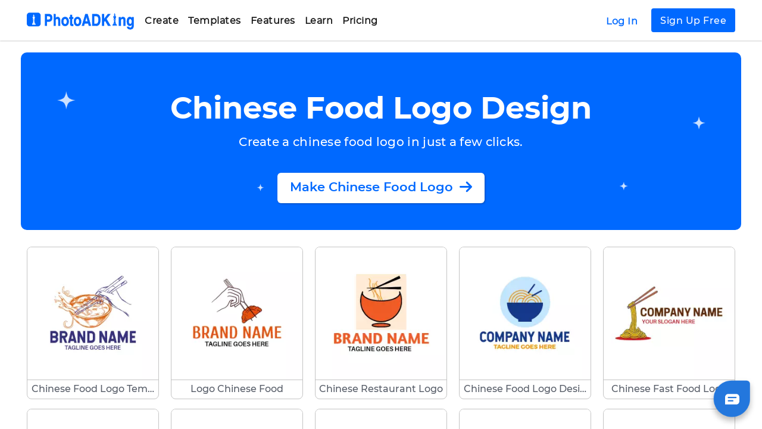

--- FILE ---
content_type: text/html; charset=UTF-8
request_url: https://photoadking.com/templates/logo/chinese-food/
body_size: 55252
content:
<!DOCTYPE html>
<html lang="en">

<head>
  <meta charset="utf-8"/>
  <title>Chinese Food Logo Design - PhotoADKing</title>
  <meta name="theme-color" content="#317EFB"/>
  <meta name="viewport" content="width=device-width, initial-scale=1"/>
  <meta name="Description" content="Create a chinese food logo with PhotoADKing’s chinese food logo maker. Browse 100+ chinese food logos. Quick & Easy to Use."/>
  <meta name="COPYRIGHT" content="PhotoADKing"/>
  <meta name="AUTHOR" content="PhotoADKing"/>
  <link rel="canonical" href="https://photoadking.com/templates/logo/chinese-food/"/>

  <link rel="preload" href="https://photoadking.com/css/bootstrap.min.css" as="style">
  <link rel="preload" href="https://photoadking.com/css/new_css.css?v4.92" as="style">
  <link rel="preload" href="https://photoadking.com/css/new_style.css?v4.92" as="style">

  <link rel="stylesheet" href="https://photoadking.com/css/bootstrap.min.css" type="text/css" media="all"/>
  <link rel="stylesheet" href="https://photoadking.com/css/new_css.css?v4.92" type="text/css" media="all"/>
  <link rel="stylesheet" href="https://photoadking.com/css/new_style.css?v4.92" type="text/css" media="all"/>

  <link href='https://fonts.googleapis.com/css?family=Roboto' rel="stylesheet">
  <meta property="og:image:height" content="462">
  <meta property="og:image:width" content="883">
  <meta property="og:locale" content="en_US"/>
  <meta property="og:type" content="website"/>
  <meta property="og:title" content="Chinese Food Logo Design - PhotoADKing"/>
  <meta property="og:description" content="Create a chinese food logo with PhotoADKing’s chinese food logo maker. Browse 100+ chinese food logos. Quick & Easy to Use."/>
  <meta property="og:image" content="https://photoadking.com/photoadking.png?v1.5"/>
  <meta property="og:url" content="https://photoadking.com/templates/logo/chinese-food/"/>

  <meta name="twitter:title" content="Chinese Food Logo Design - PhotoADKing"/>
  <meta name="twitter:description" content="Create a chinese food logo with PhotoADKing’s chinese food logo maker. Browse 100+ chinese food logos. Quick & Easy to Use."/>
  <meta name="twitter:image" content="https://photoadking.com/photoadking.png?v1.5"/>
  <meta name="twitter:url" content="https://photoadking.com">
  <meta http-equiv="Expires" content="1"/>

  <link rel="apple-touch-icon" sizes="57x57" href="https://d3jmn01ri1fzgl.cloudfront.net/photoadking/static_assets/web/favicon/apple-icon-57x57.png?v1.3">
  <link rel="apple-touch-icon" sizes="60x60" href="https://d3jmn01ri1fzgl.cloudfront.net/photoadking/static_assets/web/favicon/apple-icon-60x60.png?v1.3">
  <link rel="apple-touch-icon" sizes="72x72" href="https://d3jmn01ri1fzgl.cloudfront.net/photoadking/static_assets/web/favicon/apple-icon-72x72.png?v1.3">
  <link rel="apple-touch-icon" sizes="76x76" href="https://d3jmn01ri1fzgl.cloudfront.net/photoadking/static_assets/web/favicon/apple-icon-76x76.png?v1.3">
  <link rel="apple-touch-icon" sizes="114x114"
        href="https://d3jmn01ri1fzgl.cloudfront.net/photoadking/static_assets/web/favicon/apple-icon-114x114.png?v1.3">
  <link rel="apple-touch-icon" sizes="120x120"
        href="https://d3jmn01ri1fzgl.cloudfront.net/photoadking/static_assets/web/favicon/apple-icon-120x120.png?v1.3">
  <link rel="apple-touch-icon" sizes="144x144"
        href="https://d3jmn01ri1fzgl.cloudfront.net/photoadking/static_assets/web/favicon/apple-icon-144x144.png?v1.3">
  <link rel="apple-touch-icon" sizes="152x152"
        href="https://d3jmn01ri1fzgl.cloudfront.net/photoadking/static_assets/web/favicon/apple-icon-152x152.png?v1.3">
  <link rel="apple-touch-icon" sizes="180x180"
        href="https://d3jmn01ri1fzgl.cloudfront.net/photoadking/static_assets/web/favicon/apple-icon-180x180.png?v1.3">
  <link rel="icon" type="image/png" sizes="512x512"
        href="https://d3jmn01ri1fzgl.cloudfront.net/photoadking/static_assets/web/favicon/android-icon-512x512.png?v1.3">
  <link rel="icon" type="image/png" sizes="192x192"
        href="https://d3jmn01ri1fzgl.cloudfront.net/photoadking/static_assets/web/favicon/android-icon-192x192.png?v1.3">
  <link rel="icon" type="image/png" sizes="96x96"
        href="https://d3jmn01ri1fzgl.cloudfront.net/photoadking/static_assets/web/favicon/favicon-96x96.png?v1.3">
  <link rel="icon" type="image/png" sizes="48x48"
        href="https://d3jmn01ri1fzgl.cloudfront.net/photoadking/static_assets/web/favicon/android-icon-48x48.png?v1.3">
  <link rel="icon" type="image/png" sizes="32x32"
        href="https://d3jmn01ri1fzgl.cloudfront.net/photoadking/static_assets/web/favicon/favicon-32x32.png?v1.3">
  <link rel="icon" type="image/png" sizes="16x16"
        href="https://d3jmn01ri1fzgl.cloudfront.net/photoadking/static_assets/web/favicon/favicon-16x16.png?v1.3">
  <link rel="shortcut icon" type="image/icon" href="https://d3jmn01ri1fzgl.cloudfront.net/photoadking/static_assets/web/favicon/favicon.ico?v1.3">
  <link rel="icon" type="image/icon" href="https://d3jmn01ri1fzgl.cloudfront.net/photoadking/static_assets/web/favicon/favicon.ico?v1.3">
  <link rel="mask-icon" href="https://d3jmn01ri1fzgl.cloudfront.net/photoadking/static_assets/web/favicon/safari-pinned-tab.svg" color="#1b94df">
  <link rel="manifest" href="https://d3jmn01ri1fzgl.cloudfront.net/photoadking/static_assets/web/favicon/manifest.json?v1.3">
  <meta name="msapplication-TileColor" content="#ffffff">
  <link rel="preload" href="https://photoadking.com/fonts/Montserrat-Medium.ttf" as="font" crossorigin>
  <link rel="preload" href="https://photoadking.com/fonts/Montserrat-Bold.ttf" as="font" crossorigin>
  <link rel="preload" href="https://photoadking.com/fonts/Montserrat-SemiBold.ttf" as="font" crossorigin>
  <link rel="preload" href="https://photoadking.com/fonts/Montserrat-Regular.ttf" as="font" crossorigin>
  <link rel="preload" as="image" href="https://d3jmn01ri1fzgl.cloudfront.net/photoadking/static_assets/web/tmplate_bg.png" crossorigin>
  <script rel="preload" src="https://cdnjs.cloudflare.com/ajax/libs/popper.js/1.12.9/umd/popper.min.js"
    integrity="sha384-ApNbgh9B+Y1QKtv3Rn7W3mgPxhU9K/ScQsAP7hUibX39j7fakFPskvXusvfa0b4Q"
    crossorigin="anonymous"></script>
  <script src="https://unpkg.com/masonry-layout@4.2.2/dist/masonry.pkgd.min.js" async></script>
  <meta name="msapplication-TileImage" content="https://d3jmn01ri1fzgl.cloudfront.net/photoadking/static_assets/web/favicon/ms-icon-144x144.png?v1.3">
  <meta name="msapplication-config" content="https://d3jmn01ri1fzgl.cloudfront.net/photoadking/static_assets/web/favicon/browserconfig.xml">
  <meta name="theme-color" content="#ffffff">

  <script async src="https://www.googletagmanager.com/gtag/js?id=G-QT2F0WB1Q1"></script>
<script>
  if (window.location.host == 'photoadking.com') {
    window.dataLayer = window.dataLayer || [];
    function gtag(){dataLayer.push(arguments);}
    gtag('js', new Date());
    gtag('config', 'G-QT2F0WB1Q1');
    gtag('config', 'AW-400203403');
  }
</script>
<!-- Facebook Pixel Code -->


<!-- End Facebook Pixel Code -->


  
  
  
</head>

<body class="position-relative">
<div class="w-100">
  <div class="fchat-wrapper-div">
    <img src="https://photoadking.com/images/BG_shadow.png" id="chat_icon" width="90" height="90" onclick="initializeFeshchat()" alt="freshchat icon"
         class="fchat-bg-style">
    <img src="https://photoadking.com/images/chat.svg" id="chat_ic" class="fchat-chat-icon" height="24" width="24" alt="chat icon"
         onclick="initializeFeshchat()">

    <img src="https://photoadking.com/images/rolling.svg" id="loader_ic" class="disply-none fchat-loder-icon" height="24" alt="loading icon"
         width="24">
  </div>

</div>
<div class="l-body-container bg-white" id="mainbody">
  <div class="c-con-pedding">
  <div class="w-100 privacy-header-bg l-blue-bg position-relative sec-first c-header-template-bg" id="Home">
      <!-- <div id="header"></div> -->
      <div class="w-100">
        <ul class="l-mob-menu-container" id="mobmenu">
          <li class="px-4 pb-1 pt-cust-18"><a href="https://photoadking.com/app/#/" target="_blank" class="btn btn-sm w-100 loginbtn_link">Log
              In</a>
          </li>
          <li class="px-4 py-2 mb-2"><a href="https://photoadking.com/app/#/sign-up" target="_blank" class="btn btn-sm w-100 signupbtn_link">Sign
              Up
              Free</a></li>
          <li>
            <a onmousedown="openExpansion('#mob_create')" data-parent="#Home" class="position-relative" href="#mob_create" data-toggle="collapse" aria-expanded="false">Create<svg class="ul-header-list-img" xmlns="http://www.w3.org/2000/svg" version="1.0" viewBox="0 0 1024.000000 1024.000000" preserveAspectRatio="xMidYMid meet">
                <g transform="translate(0.000000,1024.000000) scale(0.100000,-0.100000)" fill="#424d5c" stroke="none">
                  <path d="M2832 10229 c-287 -44 -523 -262 -593 -549 -19 -79 -17 -260 4 -340 22 -83 76 -197 122 -256 19 -26 909 -927 1978 -2001 1068 -1075 1942 -1958 1942 -1962 0 -4 -877 -889 -1948 -1966 -1173 -1179 -1965 -1982 -1989 -2017 -87 -129 -122 -245 -122 -408 0 -131 16 -206 68 -315 94 -197 260 -332 475 -386 119 -30 282 -24 396 15 174 59 34 -75 2456 2360 1226 1233 2246 2264 2265 2291 54 74 101 178 120 262 25 113 16 293 -20 398 -59 172 67 40 -2346 2467 -1226 1232 -2251 2256 -2277 2276 -63 45 -174 98 -246 116 -77 20 -208 27 -285 15z">
                  </path>
                </g>
              </svg></a>
            <div id="mob_create" class="collapse in">
              <ul style="padding-left: 15px;">
                <li><a href="https://photoadking.com/create/online-graphic-maker/" class="remove-style" onclick="hideOverlay()">Graphic
                    Maker</a></li>
                <li><a href="https://photoadking.com/create/video-templates/" class="remove-style" onclick="hideOverlay()">Promo Video
                    Maker</a></li>
                <li><a href="https://photoadking.com/create/youtube-intro-maker/" class="remove-style" onclick="hideOverlay()">Intro
                    Maker</a></li>
              </ul>
            </div>
          </li>
          <li>
            <a onclick="openExpansion('#mob_templates')" data-parent="#Home" class="position-relative" href="#mob_templates" data-toggle="collapse" aria-expanded="false">templates<svg class="ul-header-list-img" xmlns="http://www.w3.org/2000/svg" version="1.0" viewBox="0 0 1024.000000 1024.000000" preserveAspectRatio="xMidYMid meet">
                <g transform="translate(0.000000,1024.000000) scale(0.100000,-0.100000)" fill="#424d5c" stroke="none">
                  <path d="M2832 10229 c-287 -44 -523 -262 -593 -549 -19 -79 -17 -260 4 -340 22 -83 76 -197 122 -256 19 -26 909 -927 1978 -2001 1068 -1075 1942 -1958 1942 -1962 0 -4 -877 -889 -1948 -1966 -1173 -1179 -1965 -1982 -1989 -2017 -87 -129 -122 -245 -122 -408 0 -131 16 -206 68 -315 94 -197 260 -332 475 -386 119 -30 282 -24 396 15 174 59 34 -75 2456 2360 1226 1233 2246 2264 2265 2291 54 74 101 178 120 262 25 113 16 293 -20 398 -59 172 67 40 -2346 2467 -1226 1232 -2251 2256 -2277 2276 -63 45 -174 98 -246 116 -77 20 -208 27 -285 15z">
                  </path>
                </g>
              </svg></a>
            <div id="mob_templates" class="collapse">
              <ul style="padding-left: 0px;">
                <li><a onclick="openSubcatExpansion('#social')" class="position-relative" href="#social" data-toggle="collapse" aria-expanded="false"><span class="pl-3">Social Media</span><svg class=" ul-header-list-img" xmlns="http://www.w3.org/2000/svg" version="1.0" viewBox="0 0 1024.000000 1024.000000" preserveAspectRatio="xMidYMid meet">
                      <g transform="translate(0.000000,1024.000000) scale(0.100000,-0.100000)" fill="#424d5c" stroke="none">
                        <path d="M2832 10229 c-287 -44 -523 -262 -593 -549 -19 -79 -17 -260 4 -340 22 -83 76 -197 122 -256 19 -26 909 -927 1978 -2001 1068 -1075 1942 -1958 1942 -1962 0 -4 -877 -889 -1948 -1966 -1173 -1179 -1965 -1982 -1989 -2017 -87 -129 -122 -245 -122 -408 0 -131 16 -206 68 -315 94 -197 260 -332 475 -386 119 -30 282 -24 396 15 174 59 34 -75 2456 2360 1226 1233 2246 2264 2265 2291 54 74 101 178 120 262 25 113 16 293 -20 398 -59 172 67 40 -2346 2467 -1226 1232 -2251 2256 -2277 2276 -63 45 -174 98 -246 116 -77 20 -208 27 -285 15z">
                        </path>
                      </g>
                    </svg></a>
                  <div id="social" class="sub-opt collapse">
                    <ul style="padding-left: 30px;">
                      <li><a href="https://photoadking.com/templates/facebook-cover/" class="remove-style" onclick="hideOverlay()">Facebook
                          Cover </a></li>
                      <li><a href="https://photoadking.com/templates/social-media-post/facebook-post/" class="remove-style" onclick="hideOverlay()">Facebook
                          Post</a></li>
                      <li><a href="https://photoadking.com/templates/instagram-post/" class="remove-style" onclick="hideOverlay()">Instagram
                          Post</a></li>
                      <li><a href="https://photoadking.com/templates/social-story/instagram-story/" class="remove-style" onclick="hideOverlay()">Instagram
                          Story</a></li>
                      <li><a href="https://photoadking.com/templates/linkedin-banner/" class="remove-style" onclick="hideOverlay()">LinkedIn
                          Cover</a></li>
                      <li><a href="https://photoadking.com/templates/pinterest-post/" class="remove-style" onclick="hideOverlay()">Pinterest
                          Graphic</a></li>
                      <li><a href="https://photoadking.com/templates/youtube-channel-art/" class="remove-style" onclick="hideOverlay()">YouTube
                          Channel Art</a>
                      <li><a href="https://photoadking.com/templates/youtube-thumbnail/" class="remove-style" onclick="hideOverlay()">YouTube
                          Thumbnail</a></li>
                    </ul>
                  </div>
                </li>
                <li><a onclick="openSubcatExpansion('#Marketing')" class="position-relative" href="#Marketing" data-toggle="collapse" aria-expanded="false"><span class="pl-3">Marketing</span><svg class=" ul-header-list-img" xmlns="http://www.w3.org/2000/svg" version="1.0" viewBox="0 0 1024.000000 1024.000000" preserveAspectRatio="xMidYMid meet">
                      <g transform="translate(0.000000,1024.000000) scale(0.100000,-0.100000)" fill="#424d5c" stroke="none">
                        <path d="M2832 10229 c-287 -44 -523 -262 -593 -549 -19 -79 -17 -260 4 -340 22 -83 76 -197 122 -256 19 -26 909 -927 1978 -2001 1068 -1075 1942 -1958 1942 -1962 0 -4 -877 -889 -1948 -1966 -1173 -1179 -1965 -1982 -1989 -2017 -87 -129 -122 -245 -122 -408 0 -131 16 -206 68 -315 94 -197 260 -332 475 -386 119 -30 282 -24 396 15 174 59 34 -75 2456 2360 1226 1233 2246 2264 2265 2291 54 74 101 178 120 262 25 113 16 293 -20 398 -59 172 67 40 -2346 2467 -1226 1232 -2251 2256 -2277 2276 -63 45 -174 98 -246 116 -77 20 -208 27 -285 15z">
                        </path>
                      </g>
                    </svg></a>
                  <div id="Marketing" class="sub-opt collapse">
                    <ul style="padding-left: 30px;">
                      <li><a href="https://photoadking.com/templates/flyers/" class="remove-style" onclick="hideOverlay()">Flyer</a></li>
                      <li><a href="https://photoadking.com/templates/posters/" class="remove-style" onclick="hideOverlay()">Poster</a>
                      </li>
                      <li><a href="https://photoadking.com/templates/brochures/" class="remove-style" onclick="hideOverlay()">Brochure</a>
                      </li>
                      <li><a href="https://photoadking.com/templates/business-card/" class="remove-style" onclick="hideOverlay()">Business
                          Card</a></li>
                      <li><a href="https://photoadking.com/templates/gift-certificate/" class="remove-style" onclick="hideOverlay()">Gift
                          Certificate</a></li>
                    </ul>
                  </div>
                </li>
                <li><a onclick="openSubcatExpansion('#Blogging')" class="position-relative" href="#Blogging" data-toggle="collapse" aria-expanded="false"><span class="pl-3">Blogging</span><svg class=" ul-header-list-img" xmlns="http://www.w3.org/2000/svg" version="1.0" viewBox="0 0 1024.000000 1024.000000" preserveAspectRatio="xMidYMid meet">
                      <g transform="translate(0.000000,1024.000000) scale(0.100000,-0.100000)" fill="#424d5c" stroke="none">
                        <path d="M2832 10229 c-287 -44 -523 -262 -593 -549 -19 -79 -17 -260 4 -340 22 -83 76 -197 122 -256 19 -26 909 -927 1978 -2001 1068 -1075 1942 -1958 1942 -1962 0 -4 -877 -889 -1948 -1966 -1173 -1179 -1965 -1982 -1989 -2017 -87 -129 -122 -245 -122 -408 0 -131 16 -206 68 -315 94 -197 260 -332 475 -386 119 -30 282 -24 396 15 174 59 34 -75 2456 2360 1226 1233 2246 2264 2265 2291 54 74 101 178 120 262 25 113 16 293 -20 398 -59 172 67 40 -2346 2467 -1226 1232 -2251 2256 -2277 2276 -63 45 -174 98 -246 116 -77 20 -208 27 -285 15z">
                        </path>
                      </g>
                    </svg></a>
                  <div id="Blogging" class="sub-opt collapse">
                    <ul style="padding-left: 30px;">
                      <li><a href="https://photoadking.com/templates/infographics/" class="remove-style" onclick="hideOverlay()">Infographic</a>
                      </li>
                      <li><a href="https://photoadking.com/templates/book-cover/e-book/" class="remove-style" onclick="hideOverlay()">E-Book</a>
                      </li>
                      <li><a href="https://photoadking.com/templates/blog-image/" class="remove-style" onclick="hideOverlay()">Blog
                          Graphic</a></li>
                      <li><a href="https://photoadking.com/templates/storyboard/" class="remove-style" onclick="hideOverlay()">Storyboard</a>
                      </li>
                      <li><a href="https://photoadking.com/templates/album-covers/" class="remove-style" onclick="hideOverlay()">Album
                          Cover </a></li>
                      <li><a href="https://photoadking.com/templates/email-header/" class="remove-style" onclick="hideOverlay()">Email
                          Header</a></li>
                    </ul>
                  </div>
                </li>
                <li><a onclick="openSubcatExpansion('#personal')" class="position-relative" href="#personal" data-toggle="collapse" aria-expanded="false"><span class="pl-3">Personal</span><svg class=" ul-header-list-img" xmlns="http://www.w3.org/2000/svg" version="1.0" viewBox="0 0 1024.000000 1024.000000" preserveAspectRatio="xMidYMid meet">
                      <g transform="translate(0.000000,1024.000000) scale(0.100000,-0.100000)" fill="#424d5c" stroke="none">
                        <path d="M2832 10229 c-287 -44 -523 -262 -593 -549 -19 -79 -17 -260 4 -340 22 -83 76 -197 122 -256 19 -26 909 -927 1978 -2001 1068 -1075 1942 -1958 1942 -1962 0 -4 -877 -889 -1948 -1966 -1173 -1179 -1965 -1982 -1989 -2017 -87 -129 -122 -245 -122 -408 0 -131 16 -206 68 -315 94 -197 260 -332 475 -386 119 -30 282 -24 396 15 174 59 34 -75 2456 2360 1226 1233 2246 2264 2265 2291 54 74 101 178 120 262 25 113 16 293 -20 398 -59 172 67 40 -2346 2467 -1226 1232 -2251 2256 -2277 2276 -63 45 -174 98 -246 116 -77 20 -208 27 -285 15z">
                        </path>
                      </g>
                    </svg></a>
                  <div id="personal" class="sub-opt collapse">
                    <ul style="padding-left: 30px;">
                      <li><a href="https://photoadking.com/templates/invitations/" class="remove-style" onclick="hideOverlay()">Invitation</a>
                      </li>
                      <li><a href="https://photoadking.com/templates/resume/" class="remove-style" onclick="hideOverlay()">Resume</a></li>
                      <li><a href="https://photoadking.com/templates/biodata/" class="remove-style" onclick="hideOverlay()">Bio-Data</a>
                      </li>
                      <li><a href="https://photoadking.com/templates/planners/" class="remove-style" onclick="hideOverlay()">Planner</a>
                      </li>
                      <li><a href="https://photoadking.com/templates/postcard-templates/" class="remove-style" onclick="hideOverlay()">Postcard</a></li>
                      <li><a href="https://photoadking.com/templates/greeting-cards/" class="remove-style" onclick="hideOverlay()">Greeting</a>
                      </li>
                    </ul>
                  </div>
                </li>
                <li><a onclick="openSubcatExpansion('#Business')" class="position-relative" href="#Business" data-toggle="collapse" aria-expanded="false"><span class="pl-3">Business</span><svg class=" ul-header-list-img" xmlns="http://www.w3.org/2000/svg" version="1.0" viewBox="0 0 1024.000000 1024.000000" preserveAspectRatio="xMidYMid meet">
                      <g transform="translate(0.000000,1024.000000) scale(0.100000,-0.100000)" fill="#424d5c" stroke="none">
                        <path d="M2832 10229 c-287 -44 -523 -262 -593 -549 -19 -79 -17 -260 4 -340 22 -83 76 -197 122 -256 19 -26 909 -927 1978 -2001 1068 -1075 1942 -1958 1942 -1962 0 -4 -877 -889 -1948 -1966 -1173 -1179 -1965 -1982 -1989 -2017 -87 -129 -122 -245 -122 -408 0 -131 16 -206 68 -315 94 -197 260 -332 475 -386 119 -30 282 -24 396 15 174 59 34 -75 2456 2360 1226 1233 2246 2264 2265 2291 54 74 101 178 120 262 25 113 16 293 -20 398 -59 172 67 40 -2346 2467 -1226 1232 -2251 2256 -2277 2276 -63 45 -174 98 -246 116 -77 20 -208 27 -285 15z">
                        </path>
                      </g>
                    </svg></a>
                  <div id="Business" class="sub-opt collapse">
                    <ul style="padding-left: 30px;">
                      <li><a href="https://photoadking.com/templates/logo/" class="remove-style" onclick="hideOverlay()">Logo</a></li>
                      <li><a href="https://photoadking.com/templates/invoice-templates/" class="remove-style" onclick="hideOverlay()">Invoice</a></li>
                      <li><a href="https://photoadking.com/letterhead-maker/ " class="remove-style" onclick="hideOverlay()">Letterhead</a>
                      </li>
                      <li><a href="https://photoadking.com/presentation-maker/" class="remove-style" onclick="hideOverlay()">Presentation</a></li>
                      <li><a href="https://photoadking.com/templates/certificate/" class="remove-style" onclick="hideOverlay()">Certificate</a>
                      </li>
                      <li><a href="https://photoadking.com/templates/restaurant-menu/" class="remove-style" onclick="hideOverlay()">Menu</a>
                      </li>
                    </ul>
                  </div>
                </li>
              </ul>
            </div>
          </li>

          <li><a onclick="openExpansion('#mob_features')" class="position-relative" data-parent="#Home" href="#mob_features" data-toggle="collapse" aria-expanded="false">Features<svg class="ul-header-list-img" xmlns="http://www.w3.org/2000/svg" version="1.0" viewBox="0 0 1024.000000 1024.000000" preserveAspectRatio="xMidYMid meet">
                <g transform="translate(0.000000,1024.000000) scale(0.100000,-0.100000)" fill="#424d5c" stroke="none">
                  <path d="M2832 10229 c-287 -44 -523 -262 -593 -549 -19 -79 -17 -260 4 -340 22 -83 76 -197 122 -256 19 -26 909 -927 1978 -2001 1068 -1075 1942 -1958 1942 -1962 0 -4 -877 -889 -1948 -1966 -1173 -1179 -1965 -1982 -1989 -2017 -87 -129 -122 -245 -122 -408 0 -131 16 -206 68 -315 94 -197 260 -332 475 -386 119 -30 282 -24 396 15 174 59 34 -75 2456 2360 1226 1233 2246 2264 2265 2291 54 74 101 178 120 262 25 113 16 293 -20 398 -59 172 67 40 -2346 2467 -1226 1232 -2251 2256 -2277 2276 -63 45 -174 98 -246 116 -77 20 -208 27 -285 15z">
                  </path>
                </g>
              </svg></a>
            <div id="mob_features" class="collapse">
              <ul style="padding-left: 15px;">
                <li><a href="https://photoadking.com/features/online-graphic-editor/" class="remove-style" onclick="hideOverlay()">Graphic
                    Editor</a></li>
                <li><a href="https://photoadking.com/features/online-video-maker/" class="remove-style" onclick="hideOverlay()">Video
                    Maker</a></li>
                <li><a href="https://photoadking.com/features/free-intro-maker/" class="remove-style" onclick="hideOverlay()">Intro
                    Editor</a></li>
              </ul>
            </div>
          </li>
          <li><a onclick="openExpansion('#mob_learn')" class="position-relative" href="#mob_learn" data-parent="#Home" data-toggle="collapse" aria-expanded="false">Learn<svg class="ul-header-list-img" xmlns="http://www.w3.org/2000/svg" version="1.0" viewBox="0 0 1024.000000 1024.000000" preserveAspectRatio="xMidYMid meet">
                <g transform="translate(0.000000,1024.000000) scale(0.100000,-0.100000)" fill="#424d5c" stroke="none">
                  <path d="M2832 10229 c-287 -44 -523 -262 -593 -549 -19 -79 -17 -260 4 -340 22 -83 76 -197 122 -256 19 -26 909 -927 1978 -2001 1068 -1075 1942 -1958 1942 -1962 0 -4 -877 -889 -1948 -1966 -1173 -1179 -1965 -1982 -1989 -2017 -87 -129 -122 -245 -122 -408 0 -131 16 -206 68 -315 94 -197 260 -332 475 -386 119 -30 282 -24 396 15 174 59 34 -75 2456 2360 1226 1233 2246 2264 2265 2291 54 74 101 178 120 262 25 113 16 293 -20 398 -59 172 67 40 -2346 2467 -1226 1232 -2251 2256 -2277 2276 -63 45 -174 98 -246 116 -77 20 -208 27 -285 15z">
                  </path>
                </g>
              </svg></a>
            <div id="mob_learn" class="collapse">
              <ul style="padding-left: 15px;">
                <li><a href="https://blog.photoadking.com/" class="remove-style" onclick="hideOverlay()">Getting
                    Started</a></li>
                <li><a href="https://blog.photoadking.com/ideas-and-inspirations/" class="remove-style" onclick="hideOverlay()">Design
                    Inspiration</a></li>
                <li><a href="https://blog.photoadking.com/video-marketing/" class="remove-style" onclick="hideOverlay()">Marketing Mania</a>
                </li>
                <li><a href="https://blog.photoadking.com/how-to-make/" class="remove-style" onclick="hideOverlay()">Tutorials</a></li>
                <li><a href="https://photoadking.com/whats-new/" class="remove-style" onclick="hideOverlay()">What's New</a></li>
              </ul>
            </div>
          </li>
          <li><a onclick="openExpansion('#mob_pricing')" class="position-relative" data-parent="#Home" href="#mob_pricing" data-toggle="collapse" aria-expanded="false">Pricing<svg class="ul-header-list-img" xmlns="http://www.w3.org/2000/svg" version="1.0" viewBox="0 0 1024.000000 1024.000000" preserveAspectRatio="xMidYMid meet">
                <g transform="translate(0.000000,1024.000000) scale(0.100000,-0.100000)" fill="#424d5c" stroke="none">
                  <path d="M2832 10229 c-287 -44 -523 -262 -593 -549 -19 -79 -17 -260 4 -340 22 -83 76 -197 122 -256 19 -26 909 -927 1978 -2001 1068 -1075 1942 -1958 1942 -1962 0 -4 -877 -889 -1948 -1966 -1173 -1179 -1965 -1982 -1989 -2017 -87 -129 -122 -245 -122 -408 0 -131 16 -206 68 -315 94 -197 260 -332 475 -386 119 -30 282 -24 396 15 174 59 34 -75 2456 2360 1226 1233 2246 2264 2265 2291 54 74 101 178 120 262 25 113 16 293 -20 398 -59 172 67 40 -2346 2467 -1226 1232 -2251 2256 -2277 2276 -63 45 -174 98 -246 116 -77 20 -208 27 -285 15z">
                  </path>
                </g>
              </svg></a>
            <div id="mob_pricing" class="collapse">
              <ul style="padding-left: 15px;">
                <li><a href="https://photoadking.com/go-premium/" class="remove-style" onclick="hideOverlay()">Free</a></li>
                <li><a href="https://photoadking.com/go-premium/" class="remove-style" onclick="hideOverlay()">Pro</a></li>
                <!--
               if you want to add other option in pricing then uncomment below code
                <li><a href="" class="remove-style">Enterprise</a></li>
              <li><a href="" class="remove-style">Education</a></li>
              <li><a href="" class="remove-style">Nonprofits</a></li> -->
              </ul>
            </div>
          </li>
          <!--  <li id="hd-login"><a href="app/#/login">Login</a></li>
          <li><a href="app/#/sign-up" id="rlp-text-mob">Signup</a></li> -->
        </ul>
        <div class="overlay" style="display: none;"></div>
        <div class="l-transition-5 l-header-big bg-white" id="docHeader">
          <div class="col-12 col-lg-12 col-md-12 col-sm-12 l-min-md-pd px-0 m-auto"> <a href="https://photoadking.com/">

              <div class="l-logo-div float-left ml-0 pl-0"> <img src="https://photoadking.com/images/photoadking.svg" data-src="https://photoadking.com/images/photoadking.svg" alt="image not available" width="180" height="39" id="brand_logo1" class="l-blue-logo"> <img src="https://photoadking.com/images/photoadking.svg" width="180" height="39" data-src="https://photoadking.com/images/photoadking.svg" id="brand_logo2" alt="image not available" class="l-wht-logo"> <img src="https://photoadking.com/images/photoadking.svg" width="180" height="39" id="brand_logo3" data-src="https://photoadking.com/images/photoadking.svg" alt="image not available" class="l-white-logo"></div>
            </a>
            <div class="float-left l-menu align-items-center">
              <ul class="l-menu-container  mt-10px">
                <li><a id="home_lnk" href="https://photoadking.com/create/online-graphic-maker/" name="home-btn" role="button" data-html="true" data-content='<div class="row m-0 p-8px mt-1 createbtn">
                  <div class="col-4 m-0 pl-20">
                    <a href="https://photoadking.com/create/online-graphic-maker/"><div class="popover-image"><img src="https://photoadking.com/images/Resources/Create_graphic_design.png" width="160px" height="111px" alt="" ></div></a>
                    <a class="remove-style" href="https://photoadking.com/create/online-graphic-maker/"><h4 class="header-popover-heading">Graphic Maker</h4></a>
                    <p class="header-popover-desc">Create stunning graphics with graphic design templates. </p>
                  </div>
                  <div class="col-4 m-0 pl-20">
                    <div class="text-center popover-image">
                      <a href="https://photoadking.com/create/video-templates/"><img src="https://photoadking.com/images/Resources/Create_promo_video.png" width="160px" height="111px" alt="" class="popover-image"></a>
                    </div>
                    <a class="remove-style" href="https://photoadking.com/create/video-templates/"><h4 class="header-popover-heading">Promo Video</h4></a>
                    <p class="header-popover-desc">Create short video ads with promo video maker. </p>
                  </div>
                  <div class="col-4 m-0 pl-20">
                    <div class="popover-image text-right ">
                    <a href="https://photoadking.com/create/youtube-intro-maker/"><img src="https://photoadking.com/images/Resources/Create_intro_maker.png" width="160px" height="111px" alt="" class="popover-image text-right" >
                    </div>
                    <a class="remove-style" href="https://photoadking.com/create/youtube-intro-maker/"><h4 class="header-popover-heading">Intro Maker</h4></a>
                    <p class="header-popover-desc">Create stunning YouTube video intro with templates.</p>
                  </div>
                </div>'>Create </a></li>
                <li><a id="template_lnk" name="template-btn" href="https://photoadking.com/templates/" role="button" data-html="true" data-content='<div class="row m-0 templatebtn small-templatebtn p-8px mt-1">
                    <div class="col-20 m-0 pl-20">
                      <a ><div class="popover-image"><img src="https://photoadking.com/images/Resources/Template_Social_media.png" width="160px" height="111px" alt="" ></div></a>
                      <a  class="remove-style"><h4 class="header-popover-heading">Social Media</h4></a>
                      <a class="template-link" href="https://photoadking.com/templates/facebook-cover/">Facebook Cover </a>
                      <a class="template-link" href="https://photoadking.com/templates/social-media-post/facebook-post/">Facebook Post</a>
                      <a class="template-link" href="https://photoadking.com/templates/instagram-post/">Instagram Post</a>
                      <a class="template-link" href="https://photoadking.com/templates/social-story/instagram-story/">Instagram Story</a>
                      <a class="template-link" href="https://photoadking.com/templates/linkedin-banner/">LinkedIn Cover</a>
                      <a class="template-link" href="https://photoadking.com/templates/pinterest-post/">Pinterest Graphic</a>
                      <a class="template-link" href="https://photoadking.com/templates/youtube-channel-art/">YouTube Channel Art</a>
                      <a class="template-link" href="https://photoadking.com/templates/youtube-thumbnail/">YouTube Thumbnail</a>
                      </div>

                    <div class="col-20 m-0 pl-20">
                      <div class="text-left popover-image">
                        <a ><img src="https://photoadking.com/images/Resources/Template_marketing.png" width="160px" height="111px" alt="" ></a>
                      </div>
                      <a  class="remove-style"><h4 class="header-popover-heading">Marketing</h4></a>
                      <a class="template-link" href="https://photoadking.com/templates/flyers/">Flyer</a><a class="template-link" href="https://photoadking.com/templates/posters/">Poster</a><a class="template-link" href="https://photoadking.com/templates/brochures/">Brochure</a><a class="template-link" href="https://photoadking.com/templates/business-card/">Business Card</a><a class="template-link" href="https://photoadking.com/templates/gift-certificate/">Gift Certificate</a>
                    </div>
                    <div class="col-20 m-0 pl-20">
                      <div class="text-left popover-image">
                        <a ><img src="https://photoadking.com/images/Resources/Template_blogging.png" width="160px" height="111px" alt="" ></a>
                      </div>
                      <a  class="remove-style"><h4 class="header-popover-heading">Blogging</h4></a>
                      <a class="template-link" href="https://photoadking.com/templates/infographics/">Infographic</a><a class="template-link" href="https://photoadking.com/templates/book-cover/e-book/">E-Book</a><a class="template-link" href="https://photoadking.com/templates/blog-image/">Blog Graphic</a><a class="template-link" href="https://photoadking.com/templates/storyboard/">Storyboard</a><a class="template-link" href="https://photoadking.com/templates/album-covers/">Album Cover</a><a class="template-link" href="https://photoadking.com/templates/email-header/">Email Header</a>
                    </div>
                    <div class="col-20 m-0 pl-20">
                      <div class="text-left popover-image">
                        <a ><img src="https://photoadking.com/images/Resources/Template_Personal.png" width="160px" height="111px" alt="" ></a>
                      </div>
                      <a  class="remove-style"><h4 class="header-popover-heading">Personal</h4></a>
                      <a class="template-link" href="https://photoadking.com/templates/invitations/">Invitation</a><a class="template-link" href="https://photoadking.com/templates/resume/">Resume</a><a class="template-link" href="https://photoadking.com/templates/biodata/">Bio-Data</a><a class="template-link" href="https://photoadking.com/templates/planners/">Planner</a><a class="template-link" href="https://photoadking.com/templates/postcard-templates/">Postcard</a><a class="template-link" href="https://photoadking.com/templates/greeting-cards/">Greeting</a>
                    </div>
                    <div class="col-20 m-0 pl-20">
                      <div class="text-left popover-image">
                        <a ><img src="https://photoadking.com/images/Resources/Template_business.png" width="160px" height="111px" alt="" ></a>
                      </div>
                      <a  class="remove-style"><h4 class="header-popover-heading">Business</h4></a>
                      <a class="template-link" href="https://photoadking.com/templates/logo/">Logo</a><a class="template-link" href="https://photoadking.com/templates/invoice-templates/">Invoice</a><a class="template-link" href="https://photoadking.com/letterhead-maker/ ">Letterhead</a><a class="template-link" href="https://photoadking.com/presentation-maker/">Presentation</a><a class="template-link" href="https://photoadking.com/templates/certificate/">Certificate</a><a class="template-link" href="https://photoadking.com/templates/restaurant-menu/">Menu</a>
                    </div>
                  </div>'> Templates</a></li>
                <li><a id="goFeatures" href="https://photoadking.com/features/online-graphic-editor/" name="feature-btn" role="button" data-html="true" data-content='<div class="row m-0 p-8px mt-1 createbtn">
                <div class="col-4 m-0 pl-20">
                  <a href="https://photoadking.com/features/online-graphic-editor/"><div class="popover-image"><img src="https://photoadking.com/images/Resources/Feature_graphic_editor.png" width="160px" height="111px" alt="" ></div></a>
                  <a href="https://photoadking.com/features/online-graphic-editor/"  class="remove-style"><h4 class="header-popover-heading">Graphic Editor</h4></a>
                  <p class="header-popover-desc">Designing made easy with PhotoADKing&apos;s online graphic editor.</p>
                </div>
                <div class="col-4 m-0 pl-20">
                  <div class="text-center popover-image">
                    <a href="https://photoadking.com/features/online-video-maker/"><img src="https://photoadking.com/images/Resources/Feature_video_maker.png" width="160px" height="111px" alt="" ></a>
                  </div>
                  <a href="https://photoadking.com/features/online-video-maker/"  class="remove-style"><h4 class="header-popover-heading">Video Maker</h4></a>
                  <p class="header-popover-desc">Easy to use short video maker for your business.</p>
                </div>
                <div class="col-4 m-0 pl-20">
                  <div class="text-right popover-image">
                  <a href="https://photoadking.com/features/free-intro-maker/"><img src="https://photoadking.com/images/Resources/Feature_Intro_editor.png" width="160px" height="111px" alt="" class=" text-right" >
                  </div>
                  <a href="https://photoadking.com/features/free-intro-maker/" class="remove-style"><h4 class="header-popover-heading">Intro Editor</h4></a>
                  <p class="header-popover-desc">Customize intro templates with ease.</p>
                </div>
              </div>'>Features</a></li>
                <li><a id="learn_lnk" href="https://blog.photoadking.com/" name="learn-btn" role="button" data-html="true" data-content='<div class="row m-0 p-8px mt-1 featurebtn">
              <div class="col m-0 pl-20">
                <a href="https://blog.photoadking.com/"><div class="popover-image"><img src="https://photoadking.com/images/Resources/Learn_getting_started.png" width="160px" height="111px" alt="" ></div></a>
                <a href="https://blog.photoadking.com/" class="remove-style"><h4 class="header-popover-heading">Getting Started</h4></a>
                <p class="header-popover-desc">Get started with your next design ideas.</p>
              </div>
              <div class="col m-0 pl-20">
                <div class="text-left popover-image">
                  <a href="https://blog.photoadking.com/ideas-and-inspirations/"><img src="https://photoadking.com/images/Resources/Learn_design_inspiration.png" width="160px" height="111px" alt="" ></a>
                </div>
                <a href="https://blog.photoadking.com/ideas-and-inspirations/"  class="remove-style"><h4 class="header-popover-heading">Design Inspiration</h4></a>
                <p class="header-popover-desc">Get ideas & inspiration for your next design project.</p>
              </div>
              <div class="col m-0 pl-20">
                <div class="text-left popover-image">
                  <a href="https://blog.photoadking.com/video-marketing/"><img src="https://photoadking.com/images/Resources/Learn_marketing_mania.png" width="160px" height="111px" alt="" ></a>
                </div>
                <a href="https://blog.photoadking.com/video-marketing/"  class="remove-style"><h4 class="header-popover-heading">Marketing Mania</h4></a>
                <p class="header-popover-desc">Creative marketing ideas to boost your business.</p>
              </div>
              <div class="col m-0 pl-20">
                <div class="text-left popover-image">
                  <a href="https://blog.photoadking.com/how-to-make/"><img src="https://photoadking.com/images/Resources/Learn_tutorials.png" width="160px" height="111px" alt="" ></a>
                </div>
                <a href="https://blog.photoadking.com/how-to-make/"  class="remove-style"><h4 class="header-popover-heading">Tutorials</h4></a>
                <p class="header-popover-desc">Step-by-step tutorial for designing from scratch in PhotoADKing.</p>
              </div>
              <div class="col m-0 pl-20">
                <div class="text-right popover-image">
                <a href="https://photoadking.com/whats-new/"><img src="https://photoadking.com/images/Resources/Learn_whats_new.png" width="160px" height="111px" alt="" class=" text-right" >
                </div>
                <a href="https://photoadking.com/whats-new/"  class="remove-style"><h4 class="header-popover-heading">What&apos;s New</h4></a>
                <p class="header-popover-desc">It&apos;s a time to take advantage of our new updates.</p>
              </div>
            </div>'>Learn</a></li>
                <li><a id="primium_lnk" href="https://photoadking.com/go-premium/" name="pricing-btn" role="button" data-html="true" data-content='<div class="row m-0 p-8px mt-1 pricingbtn">
            <div class="col-6 m-0 pl-20">
              <a href="https://photoadking.com/go-premium/"><div class="popover-image"><img src="https://photoadking.com/images/Resources/Pricing_free.png" width="160px" height="111px" alt="" ></div></a>
              <a href="https://photoadking.com/go-premium/" class="remove-style"><h4 class="header-popover-heading">Free</h4></a>
              <p class="header-popover-desc">Quickly create and download designs for any occasion. Use it as long as you want.</p>
            </div>
            <div class="col-6 m-0 pl-20">
              <div class="text-left popover-image">
                <a href="https://photoadking.com/go-premium/" ><img src="https://photoadking.com/images/Resources/Pricing_pro.png" width="160px" height="111px" alt="" ></a>
              </div>
              <a href="https://photoadking.com/go-premium/" class="remove-style"><h4 class="header-popover-heading">Pro</h4></a>
              <p class="header-popover-desc">Easily create unlimited branded videos and get unlimited templates and more content.</p>
            </div>

          </div>'>Pricing</a></li>
              </ul>

            </div>

            <div class="float-right l-menu align-items-center">
              <ul class="l-menu-container mr-0">
                <li class="mr-cust-15" id="hd-logn"><a href="https://photoadking.com/app/#/login" target="_blank">Log In</a></li>
              </ul> <a href="https://photoadking.com/app/#/sign-up" target="_blank" id="rlp-link"> <button class="l-signup-btn my-1" id="rlp-btn-txt"> <span>Sign Up Free</span></button> </a>
            </div>
            <div class="float-right l-mob-menu" id="mob-menu"> <button class="l-transparent-button" aria-label="navbar"> <span>
                  <svg class="l-sm-white" width="20" height="16" viewBox="0 0 20 16" fill="none" xmlns="http://www.w3.org/2000/svg">
                    <path d="M18.75 0.499969H1.25001C0.559624 0.499969 0 1.05964 0 1.74998C0 2.44033 0.559624 3 1.25001 3H18.75C19.4404 3 20 2.44033 20 1.74998C20 1.05964 19.4404 0.499969 18.75 0.499969Z" fill="#151515" />
                    <path d="M18.75 6.74996H1.25001C0.559624 6.74996 0 7.30959 0 7.99993C0 8.69027 0.559624 9.24994 1.25001 9.24994H18.75C19.4404 9.24994 20 8.69031 20 7.99993C20 7.30954 19.4404 6.74996 18.75 6.74996Z" fill="#151515" />
                    <path d="M18.75 13H1.25001C0.559624 13 0 13.5596 0 14.25C0 14.9404 0.559624 15.5 1.25001 15.5H18.75C19.4404 15.5 20 14.9404 20 14.25C20 13.5596 19.4404 13 18.75 13Z" fill="#151515" />
                  </svg>
                </span> <span> <svg class="l-sm-blue" width="20" height="16" viewBox="0 0 20 16" fill="none" xmlns="http://www.w3.org/2000/svg">
                    <path d="M18.75 0.499969H1.25001C0.559624 0.499969 0 1.05964 0 1.74998C0 2.44033 0.559624 3 1.25001 3H18.75C19.4404 3 20 2.44033 20 1.74998C20 1.05964 19.4404 0.499969 18.75 0.499969Z" fill="#151515" />
                    <path d="M18.75 6.74996H1.25001C0.559624 6.74996 0 7.30959 0 7.99993C0 8.69027 0.559624 9.24994 1.25001 9.24994H18.75C19.4404 9.24994 20 8.69031 20 7.99993C20 7.30954 19.4404 6.74996 18.75 6.74996Z" fill="#151515" />
                    <path d="M18.75 13H1.25001C0.559624 13 0 13.5596 0 14.25C0 14.9404 0.559624 15.5 1.25001 15.5H18.75C19.4404 15.5 20 14.9404 20 14.25C20 13.5596 19.4404 13 18.75 13Z" fill="#151515" />
                  </svg> </span> </button></div>
            <div class="clearfix"></div>
          </div>
        </div>
      </div>
      <div class="col-12 col-xl-8 col-lg-10 col-md-11 col-sm-11 m-auto w-100 l-min-md-pd p-0">
        <div class="header-content-padding sec-first-content-wrapper c-container-pedding">
          <div class="s-header-content-container sec-first-heading-container">
            <h1 class="f-heading font-72px" spellcheck="false">Chinese Food Logo Design</h1>
            <p class="s-sub-header template-main-text-content margin-0">Create a chinese food logo in just a few clicks.
</p>
            <!-- 37 -->
            <a href="https://photoadking.com/app/#/editor/a2cid00cbeffda/507cnn9c965398" id="hdrnavbtn" target="_blank" class="sec-temp-btn sec-first-button m-bottom-45 c-bg-text">Make Chinese Food Logo
              <svg viewBox="0 0 22 20" class="sec-first-button-svg mb-1" xmlns="http://www.w3.org/2000/svg">
                <path fill="#0069FF" d="M1.54545 11.5457H16.7235L11.6344 16.6348C11.0309 17.2382 11.0309 18.2168 11.6344 18.8204C11.9362 19.122 12.3317 19.273 12.7273 19.273C13.1228 19.273 13.5183 19.122 13.82 18.8203L21.5473 11.093C22.1508 10.4895 22.1508 9.51095 21.5473 8.9074L13.82 1.18013C13.2166 0.576677 12.238 0.576677 11.6344 1.18013C11.0309 1.78357 11.0309 2.76216 11.6344 3.36571L16.7235 8.45479H1.54545C0.691951 8.45479 0 9.14674 0 10.0002C0 10.8537 0.691951 11.5457 1.54545 11.5457Z">
                </path>
              </svg>
            </a>
          </div>
        </div>
      </div>
      
      

    </div>
  </div>
  <div class="modal fade-scale display-video-modal" id="my_modal">
        <div class="modal-dialog edit-video-dialog modal-dialog-centered">
          <div class="modal-content">

            <!-- Modal body -->
            <div class="modal-body p-3 edit-video-modal-body">
              <div class="tmp_edit_vdo_cls_btn" >
              <svg id="Layer_1" width="30" height="30" fill="#484b6e" onclick="closeDialog()" data-name="Layer 1" xmlns="http://www.w3.org/2000/svg" viewBox="0 0 640 640"><path d="M481.18,236.18,376.38,341l104.8,104.79-35.36,35.36L341,376.33,236.23,481.13l-35.36-35.36L305.67,341l-104.8-104.8,35.36-35.36L341,305.63l104.8-104.81ZM661,341A320,320,0,0,1,114.73,567.27,320,320,0,1,1,567.27,114.73,317.89,317.89,0,0,1,661,341Zm-50,0C611,192.13,489.88,71,341,71S71,192.13,71,341,192.13,611,341,611,611,489.88,611,341Z" transform="translate(-21 -21)"/></svg>
              </div>
              <div class="text-center">
                <p class=" mb-2 edit-video-quote">IMAGINE IT.
                  CREATE IT.</p>
                <div class="mx-auto ev-heading-wrapper">
                  <hr class="my-0 edit-video-hr">
                  <p class="mb-0 px-2 edit-video-heading">Welcome to
                    PhotoADKing </p>
                  <hr class="mb-2 mt-0 edit-video-hr">
                </div>

                <p class="mb-0 edit-video-sub-heading">Thousands of
                  ready-to-use video
                  templates at your fingertips</p>
              </div>

              <div class="text-center p-3 ">
                <div class="text-center mx-auto px-3 pt-3 pb-4 ev-preview-video-wrapper">
                  <div class="position-relative">
                    <div id="video-modal-container"> </div>
                  </div>
                </div>
              </div>
              <div class="text-center">
              <a href="https://photoadking.com/app/#/editor" target="_blank" id="dialog-edit-btn" class="my-1 px-4"><button class="c-cta-btn">
              <span>Edit Video Now</span>
              <svg viewBox="0 0 22 20" class="sec-first-button-svg" xmlns="http://www.w3.org/2000/svg">
                <path fill="#ffffff" d="M1.54545 11.5457H16.7235L11.6344 16.6348C11.0309 17.2382 11.0309 18.2168 11.6344 18.8204C11.9362 19.122 12.3317 19.273 12.7273 19.273C13.1228 19.273 13.5183 19.122 13.82 18.8203L21.5473 11.093C22.1508 10.4895 22.1508 9.51095 21.5473 8.9074L13.82 1.18013C13.2166 0.576677 12.238 0.576677 11.6344 1.18013C11.0309 1.78357 11.0309 2.76216 11.6344 3.36571L16.7235 8.45479H1.54545C0.691951 8.45479 0 9.14674 0 10.0002C0 10.8537 0.691951 11.5457 1.54545 11.5457Z">
                </path>
              </svg>
            </button></a>
              </div>
            </div>
          </div>
        </div>
      </div>
      <div id="templateTop" style="padding-top: 100px;margin-top:-100px;"></div>
  <div class="col-12 w-100 collection-container collection-container-1 pt-0" style="width:100% !important;padding-left: 30px;padding-right: 30px;">
    <div class="item-container">
      <div class="video-template-container" style="padding:0 10px;height:auto">
        <!-- <div class="card-columns template-wrapper w-100 mb-0" id="card-item" style="min-height:800px">
          <div class="col col-sm-12 p-0 text-center card-ol-block card-item template-page-item mx-auto">
          </div>
        </div> -->
        <div class="row no-gutter masonry masnory-grid" id="card-item" style="column-gap:0px;min-height:100px;margin-bottom: 50px;">
                                            <div class="col-xl-2 col-lg-3 col-md-4 col-sm-6 col-xs-12 text-center card-ol-block" style="margin-bottom:1rem;padding-left:10px;padding-right:10px;height: fit-content;">
                <a href="https://photoadking.com/app/#/editor/a2cid00cbeffda/507cnn9c965398/vlyoe10e742d8e" target="_blank" style="text-decoration:none;" onclick="storeDetails('a2cid00cbeffda','507cnn9c965398','vlyoe10e742d8e','4')">
                  <div style="border: 1px solid #C4C4C4;border-radius: 8px 8px 8px 8px;overflow: hidden;">
                    <div class="img_wrper temp-img prograssive_img template-img d-flex justify-content-center align-items-center" style="height: fit-content;width:100%;min-height: 100px;display:block;max-width:100%;">
                      <img src="https://d3jmn01ri1fzgl.cloudfront.net/photoadking/webp_thumbnail/chinese-food-logo-template-vlyoe10e742d8e.webp" data-src="https://d3jmn01ri1fzgl.cloudfront.net/photoadking/webp_thumbnail/chinese-food-logo-template-vlyoe10e742d8e.webp" id="imgevlyoe10e742d8e" class="img-fluid g-item" style="max-height: 550px;width:fit-content;border-radius: 0;border:0px;transition: all .3s ease .15s;" onerror="this.src='https://d3jmn01ri1fzgl.cloudfront.net/photoadking/thumbnail/chinese-food-logo-template-vlyoe10e742d8e.jpg'" draggable="false" alt="Chinese Food Logo Template" data-isLoaded = "false">
                    </div>
                                                                  <div class="template-name-title" style="">Chinese Food Logo Template</div>
                        </div></a></div>
                                                                    <div class="col-xl-2 col-lg-3 col-md-4 col-sm-6 col-xs-12 text-center card-ol-block" style="margin-bottom:1rem;padding-left:10px;padding-right:10px;height: fit-content;">
                <a href="https://photoadking.com/app/#/editor/a2cid00cbeffda/507cnn9c965398/69n8th7adc8df6" target="_blank" style="text-decoration:none;" onclick="storeDetails('a2cid00cbeffda','507cnn9c965398','69n8th7adc8df6','4')">
                  <div style="border: 1px solid #C4C4C4;border-radius: 8px 8px 8px 8px;overflow: hidden;">
                    <div class="img_wrper temp-img prograssive_img template-img d-flex justify-content-center align-items-center" style="height: fit-content;width:100%;min-height: 100px;display:block;max-width:100%;">
                      <img src="https://d3jmn01ri1fzgl.cloudfront.net/photoadking/webp_thumbnail/logo-chinese-food-template-69n8th7adc8df6.webp" data-src="https://d3jmn01ri1fzgl.cloudfront.net/photoadking/webp_thumbnail/logo-chinese-food-template-69n8th7adc8df6.webp" id="imge69n8th7adc8df6" class="img-fluid g-item" style="max-height: 550px;width:fit-content;border-radius: 0;border:0px;transition: all .3s ease .15s;" onerror="this.src='https://d3jmn01ri1fzgl.cloudfront.net/photoadking/thumbnail/logo-chinese-food-template-69n8th7adc8df6.jpg'" draggable="false" alt="Logo Chinese Food" data-isLoaded = "false">
                    </div>
                                                                  <div class="template-name-title" style="">Logo Chinese Food</div>
                        </div></a></div>
                                                                    <div class="col-xl-2 col-lg-3 col-md-4 col-sm-6 col-xs-12 text-center card-ol-block" style="margin-bottom:1rem;padding-left:10px;padding-right:10px;height: fit-content;">
                <a href="https://photoadking.com/app/#/editor/a2cid00cbeffda/507cnn9c965398/bw1llc78420e7d" target="_blank" style="text-decoration:none;" onclick="storeDetails('a2cid00cbeffda','507cnn9c965398','bw1llc78420e7d','4')">
                  <div style="border: 1px solid #C4C4C4;border-radius: 8px 8px 8px 8px;overflow: hidden;">
                    <div class="img_wrper temp-img prograssive_img template-img d-flex justify-content-center align-items-center" style="height: fit-content;width:100%;min-height: 100px;display:block;max-width:100%;">
                      <img src="https://d3jmn01ri1fzgl.cloudfront.net/photoadking/webp_thumbnail/chinese-restaurant-logo-template-bw1llc78420e7d.webp" data-src="https://d3jmn01ri1fzgl.cloudfront.net/photoadking/webp_thumbnail/chinese-restaurant-logo-template-bw1llc78420e7d.webp" id="imgebw1llc78420e7d" class="img-fluid g-item" style="max-height: 550px;width:fit-content;border-radius: 0;border:0px;transition: all .3s ease .15s;" onerror="this.src='https://d3jmn01ri1fzgl.cloudfront.net/photoadking/thumbnail/chinese-restaurant-logo-template-bw1llc78420e7d.jpg'" draggable="false" alt="Chinese Restaurant Logo" data-isLoaded = "false">
                    </div>
                                                                  <div class="template-name-title" style="">Chinese Restaurant Logo</div>
                        </div></a></div>
                                                                    <div class="col-xl-2 col-lg-3 col-md-4 col-sm-6 col-xs-12 text-center card-ol-block" style="margin-bottom:1rem;padding-left:10px;padding-right:10px;height: fit-content;">
                <a href="https://photoadking.com/app/#/editor/a2cid00cbeffda/507cnn9c965398/nqyf9p8ed143dc" target="_blank" style="text-decoration:none;" onclick="storeDetails('a2cid00cbeffda','507cnn9c965398','nqyf9p8ed143dc','4')">
                  <div style="border: 1px solid #C4C4C4;border-radius: 8px 8px 8px 8px;overflow: hidden;">
                    <div class="img_wrper temp-img prograssive_img template-img d-flex justify-content-center align-items-center" style="height: fit-content;width:100%;min-height: 100px;display:block;max-width:100%;">
                      <img src="https://d3jmn01ri1fzgl.cloudfront.net/photoadking/webp_thumbnail/chinese-food-logo-design-template-nqyf9p8ed143dc.webp" data-src="https://d3jmn01ri1fzgl.cloudfront.net/photoadking/webp_thumbnail/chinese-food-logo-design-template-nqyf9p8ed143dc.webp" id="imgenqyf9p8ed143dc" class="img-fluid g-item" style="max-height: 550px;width:fit-content;border-radius: 0;border:0px;transition: all .3s ease .15s;" onerror="this.src='https://d3jmn01ri1fzgl.cloudfront.net/photoadking/thumbnail/chinese-food-logo-design-template-nqyf9p8ed143dc.jpg'" draggable="false" alt="Chinese Food Logo Design" data-isLoaded = "false">
                    </div>
                                                                  <div class="template-name-title" style="">Chinese Food Logo Design</div>
                        </div></a></div>
                                                                    <div class="col-xl-2 col-lg-3 col-md-4 col-sm-6 col-xs-12 text-center card-ol-block" style="margin-bottom:1rem;padding-left:10px;padding-right:10px;height: fit-content;">
                <a href="https://photoadking.com/app/#/editor/a2cid00cbeffda/507cnn9c965398/tos907b3c7b89f" target="_blank" style="text-decoration:none;" onclick="storeDetails('a2cid00cbeffda','507cnn9c965398','tos907b3c7b89f','4')">
                  <div style="border: 1px solid #C4C4C4;border-radius: 8px 8px 8px 8px;overflow: hidden;">
                    <div class="img_wrper temp-img prograssive_img template-img d-flex justify-content-center align-items-center" style="height: fit-content;width:100%;min-height: 100px;display:block;max-width:100%;">
                      <img src="https://d3jmn01ri1fzgl.cloudfront.net/photoadking/webp_thumbnail/chinese-fast-food-logo-template-tos907b3c7b89f.webp" data-src="https://d3jmn01ri1fzgl.cloudfront.net/photoadking/webp_thumbnail/chinese-fast-food-logo-template-tos907b3c7b89f.webp" id="imgetos907b3c7b89f" class="img-fluid g-item" style="max-height: 550px;width:fit-content;border-radius: 0;border:0px;transition: all .3s ease .15s;" onerror="this.src='https://d3jmn01ri1fzgl.cloudfront.net/photoadking/thumbnail/chinese-fast-food-logo-template-tos907b3c7b89f.jpg'" draggable="false" alt="Chinese Fast Food Logo" data-isLoaded = "false">
                    </div>
                                                                  <div class="template-name-title" style="">Chinese Fast Food Logo</div>
                        </div></a></div>
                                                                    <div class="col-xl-2 col-lg-3 col-md-4 col-sm-6 col-xs-12 text-center card-ol-block" style="margin-bottom:1rem;padding-left:10px;padding-right:10px;height: fit-content;">
                <a href="https://photoadking.com/app/#/editor/a2cid00cbeffda/507cnn9c965398/dpabqq541cc2cf" target="_blank" style="text-decoration:none;" onclick="storeDetails('a2cid00cbeffda','507cnn9c965398','dpabqq541cc2cf','4')">
                  <div style="border: 1px solid #C4C4C4;border-radius: 8px 8px 8px 8px;overflow: hidden;">
                    <div class="img_wrper temp-img prograssive_img template-img d-flex justify-content-center align-items-center" style="height: fit-content;width:100%;min-height: 100px;display:block;max-width:100%;">
                      <img src="https://d3jmn01ri1fzgl.cloudfront.net/photoadking/webp_thumbnail/logo-for-chinese-restaurant-template-dpabqq541cc2cf.webp" data-src="https://d3jmn01ri1fzgl.cloudfront.net/photoadking/webp_thumbnail/logo-for-chinese-restaurant-template-dpabqq541cc2cf.webp" id="imgedpabqq541cc2cf" class="img-fluid g-item" style="max-height: 550px;width:fit-content;border-radius: 0;border:0px;transition: all .3s ease .15s;" onerror="this.src='https://d3jmn01ri1fzgl.cloudfront.net/photoadking/thumbnail/logo-for-chinese-restaurant-template-dpabqq541cc2cf.jpg'" draggable="false" alt="Logo for Chinese Restaurant" data-isLoaded = "false">
                    </div>
                                                                  <div class="template-name-title" style="">Logo for Chinese Restaurant</div>
                        </div></a></div>
                                                                    <div class="col-xl-2 col-lg-3 col-md-4 col-sm-6 col-xs-12 text-center card-ol-block" style="margin-bottom:1rem;padding-left:10px;padding-right:10px;height: fit-content;">
                <a href="https://photoadking.com/app/#/editor/a2cid00cbeffda/507cnn9c965398/4x9km817585e6f" target="_blank" style="text-decoration:none;" onclick="storeDetails('a2cid00cbeffda','507cnn9c965398','4x9km817585e6f','4')">
                  <div style="border: 1px solid #C4C4C4;border-radius: 8px 8px 8px 8px;overflow: hidden;">
                    <div class="img_wrper temp-img prograssive_img template-img d-flex justify-content-center align-items-center" style="height: fit-content;width:100%;min-height: 100px;display:block;max-width:100%;">
                      <img src="https://d3jmn01ri1fzgl.cloudfront.net/photoadking/webp_thumbnail/chinese-cuisine-logo-template-4x9km817585e6f.webp" data-src="https://d3jmn01ri1fzgl.cloudfront.net/photoadking/webp_thumbnail/chinese-cuisine-logo-template-4x9km817585e6f.webp" id="imge4x9km817585e6f" class="img-fluid g-item" style="max-height: 550px;width:fit-content;border-radius: 0;border:0px;transition: all .3s ease .15s;" onerror="this.src='https://d3jmn01ri1fzgl.cloudfront.net/photoadking/thumbnail/chinese-cuisine-logo-template-4x9km817585e6f.jpg'" draggable="false" alt="Chinese Cuisine Logo" data-isLoaded = "false">
                    </div>
                                                                  <div class="template-name-title" style="">Chinese Cuisine Logo</div>
                        </div></a></div>
                                                                    <div class="col-xl-2 col-lg-3 col-md-4 col-sm-6 col-xs-12 text-center card-ol-block" style="margin-bottom:1rem;padding-left:10px;padding-right:10px;height: fit-content;">
                <a href="https://photoadking.com/app/#/editor/a2cid00cbeffda/507cnn9c965398/kbfdv4edbc5cc6" target="_blank" style="text-decoration:none;" onclick="storeDetails('a2cid00cbeffda','507cnn9c965398','kbfdv4edbc5cc6','4')">
                  <div style="border: 1px solid #C4C4C4;border-radius: 8px 8px 8px 8px;overflow: hidden;">
                    <div class="img_wrper temp-img prograssive_img template-img d-flex justify-content-center align-items-center" style="height: fit-content;width:100%;min-height: 100px;display:block;max-width:100%;">
                      <img src="https://d3jmn01ri1fzgl.cloudfront.net/photoadking/webp_thumbnail/best-chinese-restaurant-logo-template-kbfdv4edbc5cc6.webp" data-src="https://d3jmn01ri1fzgl.cloudfront.net/photoadking/webp_thumbnail/best-chinese-restaurant-logo-template-kbfdv4edbc5cc6.webp" id="imgekbfdv4edbc5cc6" class="img-fluid g-item" style="max-height: 550px;width:fit-content;border-radius: 0;border:0px;transition: all .3s ease .15s;" onerror="this.src='https://d3jmn01ri1fzgl.cloudfront.net/photoadking/thumbnail/best-chinese-restaurant-logo-template-kbfdv4edbc5cc6.jpg'" draggable="false" alt="Best Chinese Restaurant Logo" data-isLoaded = "false">
                    </div>
                                                                  <div class="template-name-title" style="">Best Chinese Restaurant Logo</div>
                        </div></a></div>
                                                                    <div class="col-xl-2 col-lg-3 col-md-4 col-sm-6 col-xs-12 text-center card-ol-block" style="margin-bottom:1rem;padding-left:10px;padding-right:10px;height: fit-content;">
                <a href="https://photoadking.com/app/#/editor/a2cid00cbeffda/507cnn9c965398/5k81i44b88b7e4" target="_blank" style="text-decoration:none;" onclick="storeDetails('a2cid00cbeffda','507cnn9c965398','5k81i44b88b7e4','4')">
                  <div style="border: 1px solid #C4C4C4;border-radius: 8px 8px 8px 8px;overflow: hidden;">
                    <div class="img_wrper temp-img prograssive_img template-img d-flex justify-content-center align-items-center" style="height: fit-content;width:100%;min-height: 100px;display:block;max-width:100%;">
                      <img src="https://d3jmn01ri1fzgl.cloudfront.net/photoadking/webp_thumbnail/momos-chinese-food-logo-template-5k81i44b88b7e4.webp" data-src="https://d3jmn01ri1fzgl.cloudfront.net/photoadking/webp_thumbnail/momos-chinese-food-logo-template-5k81i44b88b7e4.webp" id="imge5k81i44b88b7e4" class="img-fluid g-item" style="max-height: 550px;width:fit-content;border-radius: 0;border:0px;transition: all .3s ease .15s;" onerror="this.src='https://d3jmn01ri1fzgl.cloudfront.net/photoadking/thumbnail/momos-chinese-food-logo-template-5k81i44b88b7e4.jpg'" draggable="false" alt="Momos Chinese Food Logo" data-isLoaded = "false">
                    </div>
                                                                  <div class="template-name-title" style="">Momos Chinese Food Logo</div>
                        </div></a></div>
                                                                    <div class="col-xl-2 col-lg-3 col-md-4 col-sm-6 col-xs-12 text-center card-ol-block" style="margin-bottom:1rem;padding-left:10px;padding-right:10px;height: fit-content;">
                <a href="https://photoadking.com/app/#/editor/a2cid00cbeffda/507cnn9c965398/2oa49f31e8e0a8" target="_blank" style="text-decoration:none;" onclick="storeDetails('a2cid00cbeffda','507cnn9c965398','2oa49f31e8e0a8','4')">
                  <div style="border: 1px solid #C4C4C4;border-radius: 8px 8px 8px 8px;overflow: hidden;">
                    <div class="img_wrper temp-img prograssive_img template-img d-flex justify-content-center align-items-center" style="height: fit-content;width:100%;min-height: 100px;display:block;max-width:100%;">
                      <img src="https://d3jmn01ri1fzgl.cloudfront.net/photoadking/webp_thumbnail/chinese-noodle-logo-template-2oa49f31e8e0a8.webp" data-src="https://d3jmn01ri1fzgl.cloudfront.net/photoadking/webp_thumbnail/chinese-noodle-logo-template-2oa49f31e8e0a8.webp" id="imge2oa49f31e8e0a8" class="img-fluid g-item" style="max-height: 550px;width:fit-content;border-radius: 0;border:0px;transition: all .3s ease .15s;" onerror="this.src='https://d3jmn01ri1fzgl.cloudfront.net/photoadking/thumbnail/chinese-noodle-logo-template-2oa49f31e8e0a8.jpg'" draggable="false" alt="Chinese Noodle Logo" data-isLoaded = "false">
                    </div>
                                                                  <div class="template-name-title" style="">Chinese Noodle Logo</div>
                        </div></a></div>
                                                                                                          <noscript>
            <style>
              .prograssive_img{
                background: none !important;
              }
            </style>
          </noscript>
        </div>
<div class="pb-2 w-100 template_loader" style="margin-top: 55px;" hidden><div class="temp-loader"><div></div><div></div><div></div><div></div><div></div></div></div>
        </div>
  </div>
        <div class="btn-pegin-container w-100 mt-5 mb-5 deskNextcontainer" style="display:none;">
          <div class="w-100 text-center">
            <button class="c-cta-btn" style="display:inline-block;" id="deskNextBtn" onclick="loadMore(false,'deskNextBtn')">
              <span>Load more Designs</span>
              <svg viewBox="0 0 22 20" class="sec-first-button-svg" style="transform: rotate(90deg);" xmlns="http://www.w3.org/2000/svg">
                <path fill="#ffffff"
                  d="M1.54545 11.5457H16.7235L11.6344 16.6348C11.0309 17.2382 11.0309 18.2168 11.6344 18.8204C11.9362 19.122 12.3317 19.273 12.7273 19.273C13.1228 19.273 13.5183 19.122 13.82 18.8203L21.5473 11.093C22.1508 10.4895 22.1508 9.51095 21.5473 8.9074L13.82 1.18013C13.2166 0.576677 12.238 0.576677 11.6344 1.18013C11.0309 1.78357 11.0309 2.76216 11.6344 3.36571L16.7235 8.45479H1.54545C0.691951 8.45479 0 9.14674 0 10.0002C0 10.8537 0.691951 11.5457 1.54545 11.5457Z">
                </path>
              </svg>
              <svg class="btn-loader-svg" xmlns="http://www.w3.org/2000/svg" xmlns:xlink="http://www.w3.org/1999/xlink" style="shape-rendering: auto;" width="200px" height="200px" viewBox="0 0 100 100" preserveAspectRatio="xMidYMid">
<g transform="rotate(0 50 50)">
  <rect x="47" y="24" rx="3" ry="6" width="6" height="12" fill="#ffffff">
    <animate attributeName="opacity" values="1;0" keyTimes="0;1" dur="1s" begin="-0.9166666666666666s" repeatCount="indefinite"></animate>
  </rect>
</g><g transform="rotate(30 50 50)">
  <rect x="47" y="24" rx="3" ry="6" width="6" height="12" fill="#ffffff">
    <animate attributeName="opacity" values="1;0" keyTimes="0;1" dur="1s" begin="-0.8333333333333334s" repeatCount="indefinite"></animate>
  </rect>
</g><g transform="rotate(60 50 50)">
  <rect x="47" y="24" rx="3" ry="6" width="6" height="12" fill="#ffffff">
    <animate attributeName="opacity" values="1;0" keyTimes="0;1" dur="1s" begin="-0.75s" repeatCount="indefinite"></animate>
  </rect>
</g><g transform="rotate(90 50 50)">
  <rect x="47" y="24" rx="3" ry="6" width="6" height="12" fill="#ffffff">
    <animate attributeName="opacity" values="1;0" keyTimes="0;1" dur="1s" begin="-0.6666666666666666s" repeatCount="indefinite"></animate>
  </rect>
</g><g transform="rotate(120 50 50)">
  <rect x="47" y="24" rx="3" ry="6" width="6" height="12" fill="#ffffff">
    <animate attributeName="opacity" values="1;0" keyTimes="0;1" dur="1s" begin="-0.5833333333333334s" repeatCount="indefinite"></animate>
  </rect>
</g><g transform="rotate(150 50 50)">
  <rect x="47" y="24" rx="3" ry="6" width="6" height="12" fill="#ffffff">
    <animate attributeName="opacity" values="1;0" keyTimes="0;1" dur="1s" begin="-0.5s" repeatCount="indefinite"></animate>
  </rect>
</g><g transform="rotate(180 50 50)">
  <rect x="47" y="24" rx="3" ry="6" width="6" height="12" fill="#ffffff">
    <animate attributeName="opacity" values="1;0" keyTimes="0;1" dur="1s" begin="-0.4166666666666667s" repeatCount="indefinite"></animate>
  </rect>
</g><g transform="rotate(210 50 50)">
  <rect x="47" y="24" rx="3" ry="6" width="6" height="12" fill="#ffffff">
    <animate attributeName="opacity" values="1;0" keyTimes="0;1" dur="1s" begin="-0.3333333333333333s" repeatCount="indefinite"></animate>
  </rect>
</g><g transform="rotate(240 50 50)">
  <rect x="47" y="24" rx="3" ry="6" width="6" height="12" fill="#ffffff">
    <animate attributeName="opacity" values="1;0" keyTimes="0;1" dur="1s" begin="-0.25s" repeatCount="indefinite"></animate>
  </rect>
</g><g transform="rotate(270 50 50)">
  <rect x="47" y="24" rx="3" ry="6" width="6" height="12" fill="#ffffff">
    <animate attributeName="opacity" values="1;0" keyTimes="0;1" dur="1s" begin="-0.16666666666666666s" repeatCount="indefinite"></animate>
  </rect>
</g><g transform="rotate(300 50 50)">
  <rect x="47" y="24" rx="3" ry="6" width="6" height="12" fill="#ffffff">
    <animate attributeName="opacity" values="1;0" keyTimes="0;1" dur="1s" begin="-0.08333333333333333s" repeatCount="indefinite"></animate>
  </rect>
</g><g transform="rotate(330 50 50)">
  <rect x="47" y="24" rx="3" ry="6" width="6" height="12" fill="#ffffff">
    <animate attributeName="opacity" values="1;0" keyTimes="0;1" dur="1s" begin="0s" repeatCount="indefinite"></animate>
  </rect>
</g>
  </svg>
            </button>
          </div>
          <!-- </a> -->
        <!-- </div> -->
        <div class="btn-pegin-container pegin-btn-tab w-100 mt-5 mb-5">
        </div>
      </div>
    <!-- </div>

  </div> -->
  </div>

<!--
  **********************************************************
  populat poster categories code started
  **********************************************************
  -->

        <div class="template-recommendation-wrapper">
      
              <div class="col-12 col-xl-10 col-lg-10 col-md-11 col-sm-11 w-100 ml-auto mr-auto collection-container popular-category-container pb-0" style="border-radius: 15px 15px 0 0;">
          
          <h2 class="heading text-center py-4 text-white font-weight-normal Montserrat-SemiBold">Similar Templates Recommendation</h2>
          <div class="pb-5">
            <div id="similar_tag_container" class="tag-container">
                              <a class="tag-style" target="_blank" href="https://photoadking.com/templates/restaurant-menu/food/">Food Menu</a>
                              <a class="tag-style" target="_blank" href="https://photoadking.com/templates/banner/food/">Food Banner</a>
                              <a class="tag-style" target="_blank" href="https://photoadking.com/templates/logo/restaurant/">Restaurant Logo</a>
                              <a class="tag-style" target="_blank" href="https://photoadking.com/templates/flyers/food/">Food Flyer</a>
                              <a class="tag-style" target="_blank" href="https://photoadking.com/templates/youtube-channel-art/food/">Food YouTube Banner</a>
                              <a class="tag-style" target="_blank" href="https://photoadking.com/templates/infographics/food/">Food Infographic</a>
                              <a class="tag-style" target="_blank" href="https://photoadking.com/templates/logo/food/">Food Logo</a>
                              <a class="tag-style" target="_blank" href="https://photoadking.com/templates/posters/food/">Food Poster</a>
                              <a class="tag-style" target="_blank" href="https://photoadking.com/templates/flyers/food-drive/">Food Drive Flyer</a>
                              <a class="tag-style" target="_blank" href="https://photoadking.com/templates/flyers/food-festival/">Food Festival Flyer</a>
                          </div>
            <div id="btn-wrapper1" class="text-center mb-2">

              <button id="similar_explore_more" type="button" class="button-style"><span class="montserrat-regular">Explore More</span>
            <svg  viewBox="0 0 22 20" fill="none" class="sec-first-button-svg"
                xmlns="http://www.w3.org/2000/svg">
                <path
                  d="M1.54545 11.5457H16.7235L11.6344 16.6348C11.0309 17.2382 11.0309 18.2168 11.6344 18.8204C11.9362 19.122 12.3317 19.273 12.7273 19.273C13.1228 19.273 13.5183 19.122 13.82 18.8203L21.5473 11.093C22.1508 10.4895 22.1508 9.51095 21.5473 8.9074L13.82 1.18013C13.2166 0.576677 12.238 0.576677 11.6344 1.18013C11.0309 1.78357 11.0309 2.76216 11.6344 3.36571L16.7235 8.45479H1.54545C0.691951 8.45479 0 9.14674 0 10.0002C0 10.8537 0.691951 11.5457 1.54545 11.5457Z"
                  fill="#ffffff" />
              </svg>
            </button>
            </div>
          </div>
        </div>
          </div>
      <div class="template-search-wrapper">
    <div class="col-12 col-xl-10 col-lg-10 col-md-11 col-sm-11 w-100 ml-auto mr-auto d-flex flex-column align-items-center collection-container popular-category-container pb-0" style="height: 262px;padding-top: 40px !important;border-radius: 0 0 15px 15px;">
        <h2 class="heading text-center text-white Montserrat search-title" style="font-size: 46px;font-weight: 700;">Still Searching? Let's Find it Together!</h2>
      <div class="template-search-container">
        <input type="text" class="template-search-input Montserrat" id="searchInput" placeholder="Search 100,000+ templates"
        onkeypress="enterKeyPressed(event)" autocomplete="off" onkeyup="wordTyped(event.target.value)">
        <span class="input-group-text c-template-search-btn" onclick="onSearchClick()">
          <svg width="26" height="26" viewBox="0 0 26 26" fill="none" xmlns="http://www.w3.org/2000/svg">
            <path
              d="M18.5821 16.3522H17.4003L16.9914 15.9434C18.4483 14.2562 19.3253 12.0635 19.3253 9.66269C19.3253 4.3259 14.9994 0 9.66269 0C4.32597 0 0 4.3259 0 9.66269C0 14.9995 4.3259 19.3254 9.66269 19.3254C12.0635 19.3254 14.2562 18.4483 15.9434 16.9989L16.3522 17.4077V18.5821L23.785 26L26 23.785L18.5821 16.3522ZM9.66269 16.3522C5.9686 16.3522 2.97315 13.3568 2.97315 9.66269C2.97315 5.9686 5.9686 2.97315 9.66269 2.97315C13.3568 2.97315 16.3522 5.9686 16.3522 9.66269C16.3522 13.3568 13.3568 16.3522 9.66269 16.3522Z"
              fill="#0069FF" />
          </svg>
        </span>
        <div class="auto-complete-drop-down template-auto-com" id="autoCompleteDrop"></div>
      </div>
    </div>
  </div>
  
  

<!--
  **********************************************************
  Popular poster categories code ended
  **********************************************************
  -->

  
      <div class="row no-gutters how-to-sec-tmp-bg">
      <div class="col-12 col-xl-8 col-lg-10 col-md-11 col-sm-11 m-auto w-100 collection-container">
        <h2 class="heading mb-4 mt-4 sec-three-heading new-sec-three-heading sec-three-special text-center">Chinese Food Logo Template</h2>
        <div class="sub-heading mb-4 sec-three-content"><p class="sub-heading mb-4 sec-three-content">Create your own chinese food logo with PhotoADKing's chinese food logo maker. Using PhotoADKing's chinese food logos, you can make the best chinese food logo templates in a few clicks. Non-designers can also use the tool to design a chinese food logo. Choose the chinese restaurant logo that suits your needs and make it personalized with our extra features. With PhotoADKing, you'll find a chinese fast food logo of high-quality stock images, stickers & icons, stylish fonts, and 3D text. Customize your chinese food logos easily and craft them precisely the way you want. Once finished, save your design and download it for printing or sharing.</p> </div>
        <div class="text-center">
          <a class="mx-auto see-more-btn d-inline-block sec-four-button mt-3 mb-4"
         href="https://photoadking.com/app/#/sign-up" target="_blank">Try
          It Now - It's Free  <svg  viewBox="0 0 22 20" fill="none" class="sec-first-button-svg"
                xmlns="http://www.w3.org/2000/svg">
                <path
                  d="M1.54545 11.5457H16.7235L11.6344 16.6348C11.0309 17.2382 11.0309 18.2168 11.6344 18.8204C11.9362 19.122 12.3317 19.273 12.7273 19.273C13.1228 19.273 13.5183 19.122 13.82 18.8203L21.5473 11.093C22.1508 10.4895 22.1508 9.51095 21.5473 8.9074L13.82 1.18013C13.2166 0.576677 12.238 0.576677 11.6344 1.18013C11.0309 1.78357 11.0309 2.76216 11.6344 3.36571L16.7235 8.45479H1.54545C0.691951 8.45479 0 9.14674 0 10.0002C0 10.8537 0.691951 11.5457 1.54545 11.5457Z"
                  fill="#ffffff" />
              </svg></a>
        </div>
      </div>
    </div>
  
      <div class="how-to-sec-bg pb-4">
      <div class="col-12 col-xl-8 col-lg-10 col-md-11 col-sm-11 m-auto w-100 template-footer-container">
        <h2 class="heading mb-4 mt-4 sec-three-heading new-sec-three-heading sec-three-special text-center">Chinese Food Logo Design Ideas</h2>
        <div class="sub-heading mb-4"><p class="sub-heading mb-4 sec-three-content">You can easily create a chinese food logo with PhotoADKing's chinese food logo maker, but it's important to get chinese food logo design ideas right to make your logo stand out. Using a chinese food logo helps people recognize your brand, remember your services, and make sense of what you do. Choosing the right colors, layout, fonts, and shapes is key to making a creative chinese food logo. If you want to get a better idea, then you can edit with our chinese food logo maker, which is easy to edit and makes your everyday tasks hassle-free.</p></div>
      </div>
    </div>
  
  
  
  <div id="hm_footer_section">
      <div class="pb-3 pt-3 position-relative l-footer-svg c-footer-svg text-center">
        <div class="l-footer-icon">
          <svg xmlns="http://www.w3.org/2000/svg" xmlns:xlink="http://www.w3.org/1999/xlink" version="1.1" width="400"
            height="400" viewBox="0 0 400 400" class="svg-h-w-50px">
            <defs xmlns="http://www.w3.org/2000/svg">
              <linearGradient id="grad2" x1="0%" y1="0%" x2="100%" y2="0%">
                <stop offset="0%" class="svg-grad-stop-1"></stop>
                <stop offset="100%" class="svg-grad-stop-2"></stop>
              </linearGradient>
            </defs>
            <g id="svgg">
              <path id="path0"
                d="M191.761 99.569 C 186.168 101.358,181.934 106.373,181.366 111.880 L 181.148 113.996 176.929 114.127 C 169.179 114.367,168.986 114.755,168.817 130.469 C 168.652 145.822,168.761 146.889,170.712 148.981 L 172.210 150.586 196.255 150.586 L 220.299 150.586 221.771 149.115 L 223.242 147.644 223.353 132.884 L 223.464 118.124 222.564 116.777 C 221.145 114.653,219.543 114.064,215.181 114.063 L 211.417 114.063 211.141 112.222 C 209.729 102.804,200.494 96.775,191.761 99.569 M199.883 108.448 C 201.443 109.612,202.336 110.980,202.600 112.607 L 202.837 114.063 196.145 114.063 C 188.586 114.063,188.771 114.157,190.268 111.063 C 191.915 107.661,196.983 106.283,199.883 108.448 M134.375 129.395 C 132.744 130.374,132.011 131.143,131.169 132.759 L 130.078 134.855 130.078 213.143 C 130.078 282.552,130.146 291.594,130.676 292.863 C 131.674 295.250,133.203 296.911,135.306 297.890 L 137.305 298.820 195.853 298.824 C 238.602 298.827,254.803 298.708,255.890 298.382 C 257.870 297.789,259.981 295.997,261.046 294.005 L 261.914 292.383 262.021 263.672 C 262.112 239.164,262.048 235.075,261.588 235.742 C 236.684 271.827,233.506 276.160,231.078 277.328 C 228.688 278.478,215.357 282.031,213.432 282.031 C 206.444 282.031,203.097 277.553,202.157 266.943 C 201.290 257.165,201.347 255.616,202.669 252.994 L 203.776 250.799 180.628 250.693 C 157.941 250.588,157.457 250.570,156.400 249.781 C 152.427 246.814,152.528 241.530,156.610 238.779 L 157.928 237.891 185.507 237.886 L 213.086 237.881 219.016 229.301 L 224.946 220.720 191.477 220.614 L 158.008 220.508 156.626 219.648 C 152.274 216.942,152.602 210.249,157.188 208.166 C 158.713 207.473,160.565 207.439,196.374 207.430 L 233.960 207.422 235.460 205.371 C 236.285 204.243,242.626 195.098,249.551 185.048 L 262.142 166.775 262.028 150.477 L 261.914 134.180 260.818 132.315 C 260.216 131.290,258.998 129.972,258.113 129.386 L 256.504 128.320 244.291 128.207 L 232.078 128.094 231.957 138.559 L 231.836 149.023 230.759 151.216 C 229.474 153.832,226.159 157.093,223.551 158.308 L 221.680 159.180 196.289 159.180 L 170.898 159.180 168.673 158.137 C 162.021 155.018,160.777 151.995,160.621 138.574 L 160.500 128.125 148.495 128.125 L 136.489 128.125 134.375 129.395 M299.144 128.881 C 298.152 129.662,222.528 239.063,222.375 239.939 C 222.292 240.418,238.707 252.148,239.461 252.148 C 239.778 252.148,308.487 152.950,314.510 143.798 C 317.785 138.820,317.492 138.233,308.640 132.049 C 302.511 127.767,301.141 127.310,299.144 128.881 M235.415 177.824 C 240.168 180.425,239.852 187.630,234.894 189.702 C 232.782 190.584,159.037 190.481,157.166 189.593 C 151.793 187.044,152.629 178.702,158.388 177.386 C 161.637 176.644,234.010 177.056,235.415 177.824 M212.549 253.392 C 209.805 257.366,209.846 257.080,210.692 266.290 C 211.464 274.690,210.646 274.462,225.013 270.290 C 227.401 269.596,232.452 264.095,232.416 262.228 C 232.409 261.904,216.447 250.532,215.475 250.158 C 215.114 250.020,214.119 251.120,212.549 253.392 "
                stroke="none" fill="#fbfbfc" fill-rule="evenodd"></path>
              <path id="path1"
                d="M183.789 1.230 C 136.936 4.935,92.447 25.523,58.985 58.985 C -18.823 136.793,-18.823 263.207,58.985 341.015 C 136.788 418.818,263.212 418.818,341.015 341.015 C 372.019 310.011,391.990 269.633,397.633 226.546 C 414.190 100.116,310.807 -8.814,183.789 1.230 M199.908 99.385 C 205.749 100.940,210.214 106.043,211.141 112.222 L 211.417 114.063 215.181 114.063 C 219.543 114.064,221.145 114.653,222.564 116.777 L 223.464 118.124 223.353 132.884 L 223.242 147.644 221.771 149.115 L 220.299 150.586 196.255 150.586 L 172.210 150.586 170.712 148.981 C 168.761 146.889,168.652 145.822,168.817 130.469 C 168.986 114.755,169.179 114.367,176.929 114.127 L 181.148 113.996 181.366 111.880 C 182.258 103.234,191.350 97.107,199.908 99.385 M192.710 108.381 C 191.668 109.020,190.790 109.984,190.268 111.063 C 188.771 114.157,188.586 114.063,196.145 114.063 L 202.837 114.063 202.600 112.607 C 201.896 108.267,196.591 106.000,192.710 108.381 M160.621 138.574 C 160.777 151.995,162.021 155.018,168.673 158.137 L 170.898 159.180 196.289 159.180 L 221.680 159.180 223.551 158.308 C 226.159 157.093,229.474 153.832,230.759 151.216 L 231.836 149.023 231.957 138.559 L 232.078 128.094 244.291 128.207 L 256.504 128.320 258.113 129.386 C 258.998 129.972,260.216 131.290,260.818 132.315 L 261.914 134.180 262.028 150.477 L 262.142 166.775 249.551 185.048 C 242.626 195.098,236.285 204.243,235.460 205.371 L 233.960 207.422 196.374 207.430 C 160.565 207.439,158.713 207.473,157.188 208.166 C 152.602 210.249,152.274 216.942,156.626 219.648 L 158.008 220.508 191.477 220.614 L 224.946 220.720 219.016 229.301 L 213.086 237.881 185.507 237.886 L 157.928 237.891 156.610 238.779 C 152.528 241.530,152.427 246.814,156.400 249.781 C 157.457 250.570,157.941 250.588,180.628 250.693 L 203.776 250.799 202.669 252.994 C 201.347 255.616,201.290 257.165,202.157 266.943 C 203.097 277.553,206.444 282.031,213.432 282.031 C 215.357 282.031,228.688 278.478,231.078 277.328 C 233.506 276.160,236.684 271.827,261.588 235.742 C 262.048 235.075,262.112 239.164,262.021 263.672 L 261.914 292.383 261.046 294.005 C 259.981 295.997,257.870 297.789,255.890 298.382 C 254.803 298.708,238.602 298.827,195.853 298.824 L 137.305 298.820 135.306 297.890 C 133.203 296.911,131.674 295.250,130.676 292.863 C 130.146 291.594,130.078 282.552,130.078 213.143 L 130.078 134.855 131.169 132.759 C 132.011 131.143,132.744 130.374,134.375 129.395 L 136.489 128.125 148.495 128.125 L 160.500 128.125 160.621 138.574 M308.640 132.049 C 317.492 138.233,317.785 138.820,314.510 143.798 C 308.487 152.950,239.778 252.148,239.461 252.148 C 238.707 252.148,222.292 240.418,222.375 239.939 C 222.528 239.063,298.152 129.662,299.144 128.881 C 301.141 127.310,302.511 127.767,308.640 132.049 M158.388 177.386 C 152.629 178.702,151.793 187.044,157.166 189.593 C 159.037 190.481,232.782 190.584,234.894 189.702 C 239.852 187.630,240.168 180.425,235.415 177.824 C 234.010 177.056,161.637 176.644,158.388 177.386 M224.215 256.141 C 228.722 259.316,232.412 262.055,232.416 262.228 C 232.452 264.095,227.401 269.596,225.013 270.290 C 213.566 273.614,212.780 273.740,211.691 272.427 C 211.209 271.846,210.188 262.653,210.177 258.789 C 210.170 256.543,214.353 249.728,215.475 250.158 C 215.775 250.274,219.709 252.966,224.215 256.141 "
                stroke="none" fill="#0069FF" fill-rule="evenodd"></path>
            </g>
          </svg>
        </div>
        <p class="c-section-inner-heading mt-5 mb-2 custom-font">Get Started For Free</p>
        <p class="c-section-inner-text">Easily customize any design and give your images a fresh new look at any
          moment! NO
          design skills or technical knowledge required.</p>
        <div class="text-center mb-4">
          <a href="https://photoadking.com/app/#/sign-up" target="_blank" class="Click to sign-up and get started" id="try_now_btn" title="Click to try now!">
            <button class="c-cta-btn">
              <span>Try It Now - It's Free</span>
              <svg viewBox="0 0 22 20" class="sec-first-button-svg" xmlns="http://www.w3.org/2000/svg">
                <path fill="#ffffff"
                  d="M1.54545 11.5457H16.7235L11.6344 16.6348C11.0309 17.2382 11.0309 18.2168 11.6344 18.8204C11.9362 19.122 12.3317 19.273 12.7273 19.273C13.1228 19.273 13.5183 19.122 13.82 18.8203L21.5473 11.093C22.1508 10.4895 22.1508 9.51095 21.5473 8.9074L13.82 1.18013C13.2166 0.576677 12.238 0.576677 11.6344 1.18013C11.0309 1.78357 11.0309 2.76216 11.6344 3.36571L16.7235 8.45479H1.54545C0.691951 8.45479 0 9.14674 0 10.0002C0 10.8537 0.691951 11.5457 1.54545 11.5457Z">
                </path>
              </svg>
            </button>
          </a>
        </div>
      </div>
      <div class="l-footer-container row no-gutters c-new-footer" id="hmFooter">
        <div
          class="col-12 col-xl-10 col-lg-12 col-md-12 col-sm-12 m-auto l-footer-content-container justify-content-around">
          <div class="n-footer-logo-container">
            <img src="https://photoadking.com/images/photoadking.svg" data-src="https://photoadking.com/images/photoadking.svg" class="footer-logo height-init"
              alt="image not found">
          </div>

          <ul class="n-photoadking-footer-menu-container pl-2">
            <li>Create Design</li>
            <li><a id="lnk_hm" onmouseover="rotateSvg('#lnk_hm')" onmouseout="rotatebackSvg('#lnk_hm')" data-html="true"
                data-content="<div class=&quot;row m-0 marketing-opt&quot;>
                    <div class=&quot;col-5 m-0 pr-0 pl-20px brdr-right&quot;>
                      <a class=&quot;c-footer-link-txt&quot; onclick=&quot;closeActivePopup()&quot; href=&quot;https://photoadking.com/templates/flyers/&quot;>Flyer</a>
                      <a class=&quot;c-footer-link-txt&quot; onclick=&quot;closeActivePopup()&quot; href=&quot;https://photoadking.com/templates/posters/&quot;>Poster</a>
                      <a class=&quot;c-footer-link-txt&quot; onclick=&quot;closeActivePopup()&quot; href=&quot;https://photoadking.com/templates/brochures/&quot;>Brochure</a>
                      <a class=&quot;c-footer-link-txt&quot; onclick=&quot;closeActivePopup()&quot; href=&quot;https://photoadking.com/templates/infographics/&quot;>Infographic</a>
                      <a class=&quot;c-footer-link-txt&quot; onclick=&quot;closeActivePopup()&quot; href=&quot;https://photoadking.com/templates/business-card/&quot;>Business Card</a>
                      <a class=&quot;c-footer-link-txt&quot; onclick=&quot;closeActivePopup()&quot; href=&quot;https://photoadking.com/templates/logo/&quot;>Logo</a>

                    </div>
                    <div class=&quot;col-7 m-0 pl-20px pr-0&quot;>
                      <a class=&quot;c-footer-link-txt&quot; onclick=&quot;closeActivePopup()&quot; href=&quot;https://photoadking.com/templates/gift-certificate/&quot;>Gift Certificate</a>
                      <a class=&quot;c-footer-link-txt&quot; onclick=&quot;closeActivePopup()&quot; href=&quot;https://photoadking.com/templates/restaurant-menu/&quot;>Menu</a>
                      <a class=&quot;c-footer-link-txt&quot; onclick=&quot;closeActivePopup()&quot; href=&quot;https://photoadking.com/templates/banner/&quot;>Banner</a>
                      <a class=&quot;c-footer-link-txt&quot; onclick=&quot;closeActivePopup()&quot; href=&quot;https://photoadking.com/templates/billboard/&quot;>Billboard</a>
                      <a class=&quot;c-footer-link-txt&quot; onclick=&quot;closeActivePopup()&quot; href=&quot;https://photoadking.com/templates/flyers/advertising/&quot;>Advertisement</a>

                    </div>
                  </div>" data-original-title="" title="">
                Marketing <svg version="1.1" x="0px" y="0px" width="10px" height="6px" class="footer-svg"
                  viewBox="0 0 16 8">
                  <path d="M8,5.5l5.2-5.2c0.4-0.4,1.1-0.4,1.5,0c0.4,0.4,0.4,1.1,0,1.5L8.7,7.7c0,0,0,0,0,0C8.5,7.9,8.3,8,8,8C7.7,8,7.5,7.9,7.3,7.7
                                              c0,0,0,0,0,0L1.3,1.8c-0.4-0.4-0.4-1.1,0-1.5s1.1-0.4,1.5,0L8,5.5z">
                  </path>
                </svg></a></li>
            <li><a id="lnk_ftr" onmouseover="rotateSvg('#lnk_ftr')" onmouseout="rotatebackSvg('#lnk_ftr')"
                data-html="true" data-content="<div class=&quot;d-flex m-0 socialmedia-opt&quot;>
                    <div class=&quot; m-0 pr-3 pl-20px brdr-right&quot; >
                      <a class=&quot;c-footer-link-txt&quot; onclick=&quot;closeActivePopup()&quot; href=&quot;https://photoadking.com/templates/facebook-cover/&quot;>Facebook Cover</a>
                      <a class=&quot;c-footer-link-txt&quot; onclick=&quot;closeActivePopup()&quot; href=&quot;https://photoadking.com/templates/social-media-post/facebook-post/&quot;>Facebook Post</a>
                      <a class=&quot;c-footer-link-txt&quot; onclick=&quot;closeActivePopup()&quot; href=&quot;https://photoadking.com/templates/instagram-post/&quot;>Instagram Post</a>
                      <a class=&quot;c-footer-link-txt&quot; onclick=&quot;closeActivePopup()&quot; href=&quot;https://photoadking.com/templates/social-story/instagram-story/&quot;>Instagram Story</a>
                      <a class=&quot;c-footer-link-txt&quot; onclick=&quot;closeActivePopup()&quot; href=&quot;https://photoadking.com/templates/linkedin-banner/&quot;>LinkedIn Cover</a>
                    </div>
                    <div class=&quot;m-0 pl-20px pr-0&quot;>
                      <a class=&quot;c-footer-link-txt&quot; onclick=&quot;closeActivePopup()&quot; href=&quot;https://photoadking.com/templates/linkedin-post/&quot;>LinkedIn Post</a>
                      <a class=&quot;c-footer-link-txt&quot; onclick=&quot;closeActivePopup()&quot; href=&quot;https://photoadking.com/templates/twitter-header/&quot;>Twitter Header</a>
                      <a class=&quot;c-footer-link-txt&quot; onclick=&quot;closeActivePopup()&quot; href=&quot;https://photoadking.com/templates/tumblr-header/&quot;>Tumblr Header</a>
                      <a class=&quot;c-footer-link-txt&quot; onclick=&quot;closeActivePopup()&quot; href=&quot;https://photoadking.com/templates/youtube-channel-art/&quot;>YouTube Channel Art</a>
                      <a class=&quot;c-footer-link-txt&quot; onclick=&quot;closeActivePopup()&quot; href=&quot;https://photoadking.com/templates/youtube-thumbnail/&quot;>YouTube Thumbnail</a>
                    </div>

                  </div>" data-original-title="" title="">Social Media <svg version="1.1" x="0px" y="0px" width="10px"
                  height="6px" class="footer-svg" viewBox="0 0 16 8">
                  <path d="M8,5.5l5.2-5.2c0.4-0.4,1.1-0.4,1.5,0c0.4,0.4,0.4,1.1,0,1.5L8.7,7.7c0,0,0,0,0,0C8.5,7.9,8.3,8,8,8C7.7,8,7.5,7.9,7.3,7.7
                                              c0,0,0,0,0,0L1.3,1.8c-0.4-0.4-0.4-1.1,0-1.5s1.1-0.4,1.5,0L8,5.5z">
                  </path>
                </svg></a></li>

            <li><a id="lnk_primun" onmouseover="rotateSvg('#lnk_primun')" onmouseout="rotatebackSvg('#lnk_primun')"
                data-html="true" data-content="<div class=&quot;row m-0 ebook-opt&quot;>
                    <div class=&quot;col-12 m-0 pr-0 pl-20px&quot; >
                      <a class=&quot;c-footer-link-txt&quot; onclick=&quot;closeActivePopup()&quot; href=&quot;https://photoadking.com/templates/book-cover/e-book/&quot;>eBook</a>
                      <a class=&quot;c-footer-link-txt&quot; onclick=&quot;closeActivePopup()&quot; href=&quot;https://photoadking.com/templates/album-covers/&quot;>Album Cover</a>
                      <a class=&quot;c-footer-link-txt&quot; onclick=&quot;closeActivePopup()&quot; href=&quot;https://photoadking.com/templates/storyboard/&quot;>Storyboard</a>
                      <a class=&quot;c-footer-link-txt&quot; onclick=&quot;closeActivePopup()&quot; href=&quot;https://photoadking.com/templates/book-cover/magazine-cover/&quot;>Magazine Cover</a>
                      <a class=&quot;c-footer-link-txt&quot; onclick=&quot;closeActivePopup()&quot; href=&quot;https://photoadking.com/templates/book-cover/wattpad-cover/&quot;>Wattpad Cover</a>
                      <a class=&quot;c-footer-link-txt&quot; onclick=&quot;closeActivePopup()&quot; href=&quot;https://photoadking.com/templates/album-covers/moodboard/&quot;>Mood Board</a>
                      <a class=&quot;c-footer-link-txt&quot; onclick=&quot;closeActivePopup()&quot; href=&quot;https://photoadking.com/templates/album-covers/podcast-cover/&quot;>Podcast Cover</a>
                    </div>

                  </div>" data-original-title="" title="">Blogging &amp; eBooks <svg version="1.1" x="0px" y="0px"
                  width="10px" height="6px" class="footer-svg" viewBox="0 0 16 8">
                  <path d="M8,5.5l5.2-5.2c0.4-0.4,1.1-0.4,1.5,0c0.4,0.4,0.4,1.1,0,1.5L8.7,7.7c0,0,0,0,0,0C8.5,7.9,8.3,8,8,8C7.7,8,7.5,7.9,7.3,7.7
                                          c0,0,0,0,0,0L1.3,1.8c-0.4-0.4-0.4-1.1,0-1.5s1.1-0.4,1.5,0L8,5.5z">
                  </path>
                </svg></a></li>
            <li><a id="lnk_invitation" onmouseover="rotateSvg('#lnk_invitation')"
                onmouseout="rotatebackSvg('#lnk_invitation')" data-html="true" data-content="<div class=&quot;row m-0 invitation-opt&quot;>
                    <div class=&quot;col-12 m-0 pl-20px pr-0&quot; >
                      <a class=&quot;c-footer-link-txt&quot; onclick=&quot;closeActivePopup()&quot; href=&quot;https://photoadking.com/templates/invitations/&quot;>Invite</a>
                      <a class=&quot;c-footer-link-txt&quot; onclick=&quot;closeActivePopup()&quot; href=&quot;https://photoadking.com/templates/postcard-templates/&quot;>Postcard</a>
                    </div>

                  </div>" data-original-title="" title="">Invitation &amp; Events <svg version="1.1" x="0px" y="0px"
                  width="10px" height="6px" class="footer-svg" viewBox="0 0 16 8">
                  <path d="M8,5.5l5.2-5.2c0.4-0.4,1.1-0.4,1.5,0c0.4,0.4,0.4,1.1,0,1.5L8.7,7.7c0,0,0,0,0,0C8.5,7.9,8.3,8,8,8C7.7,8,7.5,7.9,7.3,7.7
                                          c0,0,0,0,0,0L1.3,1.8c-0.4-0.4-0.4-1.1,0-1.5s1.1-0.4,1.5,0L8,5.5z">
                  </path>
                </svg></a>
            </li>
            <li><a id="lnk_sprt" onmouseover="rotateSvg('#lnk_sprt')" onmouseout="rotatebackSvg('#lnk_sprt')"
                data-html="true" data-content="<div class=&quot;row m-0 personalization-opt&quot;>
                    <div class=&quot;col-12 m-0 pl-20px pr-0&quot; >
                      <a class=&quot;c-footer-link-txt&quot; onclick=&quot;closeActivePopup()&quot; href=&quot;https://photoadking.com/templates/calendar/&quot;>Calendar</a>
                      <a class=&quot;c-footer-link-txt&quot; onclick=&quot;closeActivePopup()&quot; href=&quot;https://photoadking.com/templates/planners/&quot;>Planner</a>
                      <a class=&quot;c-footer-link-txt&quot; onclick=&quot;closeActivePopup()&quot; href=&quot;https://photoadking.com/templates/flowchart-templates/&quot;>Flowchart</a>
                      <a class=&quot;c-footer-link-txt&quot; onclick=&quot;closeActivePopup()&quot; href=&quot;https://photoadking.com/templates/desktop-wallpaper/&quot;>Desktop Wallpaper</a>
                      <a class=&quot;c-footer-link-txt&quot; onclick=&quot;closeActivePopup()&quot; href=&quot;https://photoadking.com/templates/biodata/&quot;>Biodata</a>
                      <a class=&quot;c-footer-link-txt&quot; onclick=&quot;closeActivePopup()&quot; href=&quot;https://photoadking.com/templates/resume/&quot;>Resume</a>
                      <a class=&quot;c-footer-link-txt&quot; onclick=&quot;closeActivePopup()&quot; href=&quot;https://photoadking.com/templates/album-covers/scrapbook/&quot;>Scrapbook</a>
                      <a class=&quot;c-footer-link-txt&quot; onclick=&quot;closeActivePopup()&quot; href=&quot;https://photoadking.com/templates/album-covers/photobook/&quot;>Photo Book</a>
                    </div>

                  </div>" data-original-title="" title="">Personalization <svg version="1.1" x="0px" y="0px"
                  width="10px" height="6px" class="footer-svg" viewBox="0 0 16 8">
                  <path d="M8,5.5l5.2-5.2c0.4-0.4,1.1-0.4,1.5,0c0.4,0.4,0.4,1.1,0,1.5L8.7,7.7c0,0,0,0,0,0C8.5,7.9,8.3,8,8,8C7.7,8,7.5,7.9,7.3,7.7
                                          c0,0,0,0,0,0L1.3,1.8c-0.4-0.4-0.4-1.1,0-1.5s1.1-0.4,1.5,0L8,5.5z">
                  </path>
                </svg></a></li>
            <li><a id="lnk_doc" onmouseover="rotateSvg('#lnk_doc')" onmouseout="rotatebackSvg('#lnk_doc')"
                data-html="true" data-content="<div class=&quot;row m-0 letter-opt&quot;>
                    <div class=&quot;col-12 m-0 pl-20px pr-0&quot; >
                      <a class=&quot;c-footer-link-txt&quot; onclick=&quot;closeActivePopup()&quot; href=&quot;https://photoadking.com/templates/certificate/&quot;>Certificate</a>
                      <a class=&quot;c-footer-link-txt&quot; onclick=&quot;closeActivePopup()&quot; href=&quot;https://photoadking.com/templates/invoice-templates/&quot;>Invoice</a>
                    </div>

                  </div>" data-original-title="" title="">Documents &amp; Letter <svg version="1.1" x="0px" y="0px"
                  width="10px" height="6px" class="footer-svg" viewBox="0 0 16 8">
                  <path d="M8,5.5l5.2-5.2c0.4-0.4,1.1-0.4,1.5,0c0.4,0.4,0.4,1.1,0,1.5L8.7,7.7c0,0,0,0,0,0C8.5,7.9,8.3,8,8,8C7.7,8,7.5,7.9,7.3,7.7
                                          c0,0,0,0,0,0L1.3,1.8c-0.4-0.4-0.4-1.1,0-1.5s1.1-0.4,1.5,0L8,5.5z">
                  </path>
                </svg></a></li>
          </ul>

          <ul class="n-photoadking-footer-menu-container pl-2 ">
            <li>Explore</li>
            <li><a id="lnk_prdctinsta" href="https://photoadking.com/templates/instagram-post/">Instagram Post</a></li>
            <li><a id="lnk_certfctemaker" href="https://photoadking.com/templates/certificate/">Certificate</a></li>
            <li><a id="lnk_bio" href="https://photoadking.com/templates/infographics/">Infographic</a></li>
            <li><a id="lnk_certfcte" href="https://photoadking.com/templates/business-card/">Business Card</a></li>
            <li><a id="lnk_business" href="https://photoadking.com/templates/youtube-thumbnail/">Thumbnail</a></li>
          </ul>

          <ul class="n-photoadking-footer-menu-container pl-2 ">
            <li>Popular Templates</li>
            <li><a id="lnk_flyr" href="https://photoadking.com/templates/flyers/">Flyer</a></li>
            <li><a id="lnk_brochure" href="https://photoadking.com/templates/posters/">Poster</a></li>
            <li><a id="lnk_logo" href="https://photoadking.com/templates/brochures/">Brochure</a></li>
            <li><a id="lnk_menu" href="https://photoadking.com/templates/restaurant-menu/">Menu</a></li>
            <li><a id="lnk_cnrinvi" href="https://photoadking.com/templates/invitations/">Invitation</a></li>
            <li><a id="lnk_rsme" href="https://photoadking.com/templates/logo/">Logo</a></li>
          </ul>

          <ul class="n-photoadking-footer-menu-container pl-2 ">
            <li>Support</li>
            <li><a id="lnk_fbpost" href="https://helpphotoadking.freshdesk.com/support/home">Help Center</a></li>
            <li><a id="lnk_insta" href="https://photoadking.com/legal-information/contact/">Contact Us</a></li>
            <!-- <li><a id="lnk_ytube" href="#">Tutorial</a></li> -->
            <li><a id="lnk_fbcvr" href="https://photoadking.com/whats-new/">What's New</a></li>

          </ul>
          <ul class="n-photoadking-footer-menu-container pl-2 ">
            <li>Discover</li>
            <li><a id="lnk_ldrbrd" href="https://photoadking.com/brand-identity-maker/">Brand Kit</a></li>
            <li><a id="lnk_skyscrpr" href="https://photoadking.com/social-media-content-calendar/">Marketing Calendar</a></li>
            <li><a id="lnk_bnr_qr" href="https://photoadking.com/qr-code-generator/">QR Generator</a></li>
            <li><a id="lnk_bnr_graph" href="https://photoadking.com/graph-maker/">Graph Maker</a></li>
            <li><a id="lnk_bnr_barcode" href="https://photoadking.com/barcode-generator/">Barcode Maker</a></li>
            <li><a id="lnk_bnr_removal" href="https://photoadking.com/background-remover/">Remove Background</a></li>

          </ul>
          <ul class="n-photoadking-footer-menu-container p-0 extra-footer-div">
          </ul>
        </div>
        <div class="col-12 col-lg-10 col-md-12 col-sm-12 ml-auto mr-auto l-last-div">
          <div class="uppar">
            <div class="row">
              <div class="col-xl-4 col-lg-6 col-md-6 col-sm-12 col-xs-12 col-12">
                <div class="c-copyright-text">&copy;
                  <script>
                    document.write(new Date().getFullYear())

                  </script> PHOTOADKING. ALL Rights Reserved.
                </div>
              </div>
              <div class="col-xl-5 col-lg-6 col-md-6 col-sm-12 col-xs-12 col-12">
                <div class="c-support-links">
                  <div class="row">
                    <div class="col-lg-12">
                      <ul class="list-unstyled d-flex">
                        <li><a id="lnk_trms" href="https://photoadking.com/legal-information/terms-of-service/">Terms Of
                            Services</a></li>
                        <li><a id="lnk_rfnd" href="https://photoadking.com/legal-information/refund-policy/">Refunds</a></li>
                        <li><a id="lnk_privcy" href="https://photoadking.com/legal-information/privacy-policy/">Privacy</a></li>
                        <li><a id="lnk_cokie" href="https://photoadking.com/legal-information/cookie-policy/">Cookie Policy</a>
                        </li>
                      </ul>
                    </div>
                  </div>
                </div>
              </div>
              <div class="col-xl-3 col-lg-12 col-md-12 col-sm-12 col-xs-12 col-12 icon_last">
                <div class="c-footer-icon-container">
                  <a href="https://www.facebook.com/photoadking/" aria-label="photoadking" target="_blank" id="sc_fb_lnk"
                    rel="noreferrer nofollow">
                    <svg width="26" height="26" viewBox="0 0 26 26" fill="none" xmlns="http://www.w3.org/2000/svg">
                      <path fill-rule="evenodd" clip-rule="evenodd"
                        d="M12.9586 0.394043C15.3023 0.420788 17.4196 0.996805 19.3105 2.12209C21.1789 3.22492 22.7331 4.78863 23.8245 6.66369C24.943 8.56601 25.5155 10.6962 25.5422 13.0541C25.4758 16.2804 24.4582 19.036 22.4894 21.3209C20.5206 23.6057 17.999 25.0193 15.3888 25.5612V16.5156H17.8566L18.4147 12.9609H14.6778V10.6327C14.6571 10.1501 14.8097 9.6759 15.1081 9.29598C15.407 8.91503 15.9333 8.71481 16.6869 8.69531H18.9435V5.58148C18.9111 5.57107 18.6039 5.52987 18.0218 5.4579C17.3616 5.38067 16.6978 5.33941 16.0332 5.33432C14.5289 5.34126 13.3393 5.76558 12.4642 6.60728C11.5891 7.44873 11.1421 8.66614 11.1232 10.2595V12.9609H8.27942V16.5156H11.1232V25.5612C7.91811 25.0193 5.39656 23.6057 3.42778 21.3209C1.45899 19.036 0.441432 16.2804 0.375 13.0541C0.401579 10.696 0.974114 8.5659 2.0926 6.66369C3.18403 4.78863 4.73825 3.22492 6.60664 2.12209C8.49751 0.997021 10.6148 0.421004 12.9586 0.394043V0.394043Z"
                        fill="#475993"></path>
                    </svg>
                  </a>
                  <a href="https://www.instagram.com/photoadking/" aria-label="photoadking" target="_blank" id="sc_insta_lnk"
                    rel="noreferrer nofollow">
                    <svg width="24" height="24" viewBox="0 0 24 24" fill="none" xmlns="http://www.w3.org/2000/svg">
                      <path
                        d="M16.8503 0H7.14973C3.20735 0 0 3.20735 0 7.14973V16.8503C0 20.7926 3.20735 24 7.14973 24H16.8503C20.7926 24 24 20.7926 24 16.8503V7.14973C24 3.20735 20.7926 0 16.8503 0ZM21.5856 16.8503C21.5856 19.4655 19.4655 21.5856 16.8503 21.5856H7.14973C4.5345 21.5856 2.4144 19.4655 2.4144 16.8503V7.14973C2.4144 4.53446 4.5345 2.4144 7.14973 2.4144H16.8503C19.4655 2.4144 21.5856 4.53446 21.5856 7.14973V16.8503Z"
                        fill="url(#paint0_linear_1888_3557)"></path>
                      <path
                        d="M12.0002 5.79297C8.57754 5.79297 5.79297 8.57754 5.79297 12.0002C5.79297 15.4228 8.57754 18.2074 12.0002 18.2074C15.4229 18.2074 18.2075 15.4229 18.2075 12.0002C18.2075 8.57749 15.4229 5.79297 12.0002 5.79297ZM12.0002 15.7931C9.90547 15.7931 8.20737 14.095 8.20737 12.0002C8.20737 9.90547 9.90551 8.20737 12.0002 8.20737C14.095 8.20737 15.7931 9.90547 15.7931 12.0002C15.7931 14.0949 14.0949 15.7931 12.0002 15.7931Z"
                        fill="url(#paint1_linear_1888_3557)"></path>
                      <path
                        d="M18.2188 7.32683C19.0403 7.32683 19.7062 6.6609 19.7062 5.83944C19.7062 5.01798 19.0403 4.35205 18.2188 4.35205C17.3974 4.35205 16.7314 5.01798 16.7314 5.83944C16.7314 6.6609 17.3974 7.32683 18.2188 7.32683Z"
                        fill="url(#paint2_linear_1888_3557)"></path>
                      <defs>
                        <linearGradient id="paint0_linear_1888_3557" x1="12" y1="23.9301" x2="12" y2="0.186412"
                          gradientUnits="userSpaceOnUse">
                          <stop stop-color="#E09B3D"></stop>
                          <stop offset="0.3" stop-color="#C74C4D"></stop>
                          <stop offset="0.6" stop-color="#C21975"></stop>
                          <stop offset="1" stop-color="#7024C4"></stop>
                        </linearGradient>
                        <linearGradient id="paint1_linear_1888_3557" x1="12.0002" y1="23.9304" x2="12.0002"
                          y2="0.186636" gradientUnits="userSpaceOnUse">
                          <stop stop-color="#E09B3D"></stop>
                          <stop offset="0.3" stop-color="#C74C4D"></stop>
                          <stop offset="0.6" stop-color="#C21975"></stop>
                          <stop offset="1" stop-color="#7024C4"></stop>
                        </linearGradient>
                        <linearGradient id="paint2_linear_1888_3557" x1="18.2188" y1="23.9303" x2="18.2188"
                          y2="0.186492" gradientUnits="userSpaceOnUse">
                          <stop stop-color="#E09B3D"></stop>
                          <stop offset="0.3" stop-color="#C74C4D"></stop>
                          <stop offset="0.6" stop-color="#C21975"></stop>
                          <stop offset="1" stop-color="#7024C4"></stop>
                        </linearGradient>
                      </defs>
                    </svg>
                  </a>
                  <a href="https://www.youtube.com/channel/UCySoQCLtZI23JVqnsCyPaOg" aria-label="photoadking" id="sc_ytube_lnk" target="_blank"
                    rel="noreferrer nofollow">
                    <svg width="26" height="26" viewBox="0 0 26 26" fill="none" xmlns="http://www.w3.org/2000/svg">
                      <path d="M11.3809 15.4355L15.6096 13L11.3809 10.5645V15.4355Z" fill="#FF0000"></path>
                      <path
                        d="M13 0C5.8214 0 0 5.8214 0 13C0 20.1786 5.8214 26 13 26C20.1786 26 26 20.1786 26 13C26 5.8214 20.1786 0 13 0ZM21.123 13.0133C21.123 13.0133 21.123 15.6497 20.7886 16.9211C20.6011 17.6169 20.0524 18.1656 19.3566 18.3529C18.0853 18.6875 13 18.6875 13 18.6875C13 18.6875 7.92802 18.6875 6.64342 18.3396C5.94756 18.1523 5.39888 17.6034 5.21143 16.9076C4.87679 15.6497 4.87679 13 4.87679 13C4.87679 13 4.87679 10.3637 5.21143 9.09242C5.39868 8.39656 5.96085 7.8344 6.64342 7.64714C7.91473 7.3125 13 7.3125 13 7.3125C13 7.3125 18.0853 7.3125 19.3566 7.66043C20.0524 7.84769 20.6011 8.39656 20.7886 9.09242C21.1365 10.3637 21.123 13.0133 21.123 13.0133V13.0133Z"
                        fill="#FF0000"></path>
                    </svg>
                  </a>
                  <a href="https://www.pinterest.com/photoadking/" aria-label="photoadking" target="_blank" id="sc_pintrst_lnk"
                    rel="noreferrer nofollow">
                    <svg width="26" height="26" viewBox="0 0 26 26" fill="none" xmlns="http://www.w3.org/2000/svg">
                      <path
                        d="M13.0001 0C5.84003 0 0.0224609 5.81757 0.0224609 12.9776C0.0224609 18.3029 3.19975 22.8675 7.80903 24.8812C7.76427 23.9862 7.80903 22.8675 8.03279 21.883C8.30132 20.809 9.68855 14.8124 9.68855 14.8124C9.68855 14.8124 9.28579 13.9621 9.28579 12.7539C9.28579 10.8296 10.4046 9.39757 11.7918 9.39757C12.9553 9.39757 13.5371 10.2926 13.5371 11.3666C13.5371 12.5301 12.7763 14.3201 12.3736 15.9759C12.0603 17.3631 13.0448 18.4819 14.4321 18.4819C16.8934 18.4819 18.5491 15.3046 18.5491 11.5903C18.5491 8.72623 16.6248 6.623 13.1343 6.623C9.19626 6.623 6.73503 9.57652 6.73503 12.8433C6.73503 13.962 7.04827 14.7676 7.58527 15.394C7.80903 15.6626 7.85379 15.7968 7.76427 16.11C7.7195 16.3338 7.5405 16.9156 7.49574 17.1393C7.40622 17.4525 7.13774 17.5868 6.82451 17.4525C4.98974 16.6918 4.18422 14.7228 4.18422 12.4852C4.18422 8.81571 7.27198 4.38542 13.4475 4.38542C18.4148 4.38542 21.6816 7.96547 21.6816 11.814C21.6816 16.9155 18.8624 20.7193 14.7006 20.7193C13.3133 20.7193 11.9708 19.9586 11.5233 19.1083C11.5233 19.1083 10.7626 22.1066 10.6283 22.6884C10.3598 23.6729 9.82279 24.7021 9.33055 25.4629C10.4941 25.8209 11.7471 25.9999 13.0001 25.9999C20.1601 25.9999 25.9777 20.1823 25.9777 13.0223C25.9777 5.86223 20.1602 0 13.0001 0Z"
                        fill="#CB1F24"></path>
                    </svg>
                  </a>
                  <a href="https://twitter.com/photoadking" aria-label="photoadking" target="_blank" id="sc_twtr_lnk" rel="noreferrer nofollow">
                    <svg width="24" height="24" viewBox="0 0 24 24" fill="none" xmlns="http://www.w3.org/2000/svg">
                      <g clip-path="url(#clip0_1888_3550)">
                        <path
                          d="M24 4.5585C23.1075 4.95 22.1565 5.2095 21.165 5.3355C22.185 4.7265 22.9635 3.7695 23.3295 2.616C22.3785 3.183 21.3285 3.5835 20.2095 3.807C19.3065 2.8455 18.0195 2.25 16.6155 2.25C13.8915 2.25 11.6985 4.461 11.6985 7.1715C11.6985 7.5615 11.7315 7.9365 11.8125 8.2935C7.722 8.094 4.1025 6.1335 1.671 3.147C1.2465 3.8835 0.9975 4.7265 0.9975 5.634C0.9975 7.338 1.875 8.8485 3.183 9.723C2.3925 9.708 1.617 9.4785 0.96 9.117C0.96 9.132 0.96 9.1515 0.96 9.171C0.96 11.562 2.6655 13.548 4.902 14.0055C4.5015 14.115 4.065 14.1675 3.612 14.1675C3.297 14.1675 2.979 14.1495 2.6805 14.0835C3.318 16.032 5.127 17.4645 7.278 17.511C5.604 18.8205 3.4785 19.6095 1.1775 19.6095C0.774 19.6095 0.387 19.5915 0 19.542C2.1795 20.9475 4.7625 21.75 7.548 21.75C16.602 21.75 21.552 14.25 21.552 7.749C21.552 7.5315 21.5445 7.3215 21.534 7.113C22.5105 6.42 23.331 5.5545 24 4.5585Z"
                          fill="#03A9F4"></path>
                      </g>
                      <defs>
                        <clipPath id="clip0_1888_3550">
                          <rect width="24" height="24" fill="white"></rect>
                        </clipPath>
                      </defs>
                    </svg>
                  </a>
                  <a href="https://in.linkedin.com/showcase/photoadking" aria-label="photoadking" id="sc_lnkdin_lnk" target="_blank"
                    rel="noreferrer nofollow">
                    <svg width="26" height="26" viewBox="0 0 26 26" fill="none" xmlns="http://www.w3.org/2000/svg">
                      <path fill-rule="evenodd" clip-rule="evenodd"
                        d="M19.5 19.4878H16.8066V15.2726C16.8066 14.2675 16.7887 12.9748 15.4066 12.9748C14.0051 12.9748 13.7914 14.0701 13.7914 15.2011V19.4878H11.1004V10.8201H13.6825V12.0055H13.7199C14.079 11.3238 14.9581 10.6048 16.2687 10.6048C18.9963 10.6048 19.5 12.3996 19.5 14.7339V19.4878ZM8.06325 9.63625C7.19794 9.63625 6.5 8.93588 6.5 8.07381C6.5 7.21175 7.19794 6.51137 8.06325 6.51137C8.9245 6.51137 9.62406 7.21175 9.62406 8.07381C9.62406 8.93588 8.9245 9.63625 8.06325 9.63625ZM9.41037 19.4878H6.71369V10.8201H9.41037V19.4878ZM13 0C5.81994 0 0 5.81994 0 13C0 20.1793 5.81994 26 13 26C20.1801 26 26 20.1793 26 13C26 5.81994 20.1801 0 13 0Z"
                        fill="#2E78B6"></path>
                    </svg>
                  </a>
                </div>
              </div>
            </div>
          </div>
        </div>
      </div>
    </div>
    <div class="d-block d-sm-none">
    <div class="d-flex justify-content-center mr-4">
                <a href="#0" class="small-btn-padding" id="floatingBtn" style="text-decoration: none;position: fixed;bottom: 20px;z-index: 999;" >
                <div class="floating-button">
                    <div class="fbtn" style="width: 80%;text-align: center;">
                    <span id="floatSpan"></span>
                    <span id="floatMrq"></span>
            <!-- <marquee width="100%" direction="left" height="100%" behavior="scroll" id="floatMrq" behavior="scroll">
            </marquee> -->
                    <!-- <marquee width="100%" direction="left" height="100%" behavior="scroll" id="floatMrq" behavior="scroll"> </marquee>-->
                    <!-- <div id="floatMrq" class="marquee">
                        <span>Create a Social Media Post now</span>
                    </div> -->
                    </div>
                    <div id="button-dot" class="dotted"></div>
                    <div id="right-button" class="next-button">
                    <svg width="15" height="13" viewBox="0 0 15 13" fill="none" xmlns="http://www.w3.org/2000/svg">
                        <path d="M1.07655 5.38275H11.3244L7.77945 1.83773C7.35902 1.41737 7.35902 0.735698 7.77945 0.315269C8.19981 -0.10509 8.88148 -0.10509 9.30191 0.315269L14.6847 5.69803C15.1051 6.11839 15.1051 6.80007 14.6847 7.2205L9.30191 12.6033C9.09163 12.8135 8.81617 12.9186 8.54065 12.9186C8.26512 12.9186 7.98959 12.8135 7.77945 12.6033C7.35902 12.1829 7.35902 11.5012 7.77945 11.0808L11.3244 7.53585H1.07655C0.482007 7.53585 0 7.05385 0 6.4593C0 5.86476 0.482007 5.38275 1.07655 5.38275Z" fill="#4069C2"/>
                    </svg>
                    </div>
                </div>
                </a>
            </div>
            </div>
</div>
<div class="">
  <div class="error-wrapper" id="copyTempURL">
    <p class="heading" id="suces_hding"> Link copied</p>
    <p class="message" id="suces_msg"> Share this template anywhere.</p>
    <div class="icon-wrapper">
      <svg class="err-icon" viewBox="0 0 18 18" xmlns="http://www.w3.org/2000/svg">
        <path d="M6.42,16L0,9.45l2.15-2.2L6,11.14l0.46,0.47L15.85,2,18,4.19,6.43,16h0Z" style="fill:#ffffff"></path>
      </svg>
    </div>
    <svg class="error-close-custom" onclick="dismissCopyURLPopup('copyTempURL')" xmlns="http://www.w3.org/2000/svg"
      viewBox="0 0 320 512">
      <path fill="#dc3545" d="M193.94 256L296.5 153.44l21.15-21.15c3.12-3.12 3.12-8.19 0-11.31l-22.63-22.63c-3.12-3.12-8.19-3.12-11.31 0L160 222.06 36.29 98.34c-3.12-3.12-8.19-3.12-11.31 0L2.34 120.97c-3.12 3.12-3.12 8.19 0 11.31L126.06 256 2.34 379.71c-3.12 3.12-3.12 8.19 0 11.31l22.63 22.63c3.12 3.12 8.19 3.12 11.31 0L160 289.94 262.56 392.5l21.15 21.15c3.12 3.12 8.19 3.12 11.31 0l22.63-22.63c3.12-3.12 3.12-8.19 0-11.31L193.94 256z"></path>
    </svg>
  </div>
  <div id="prevtemp_parent" style="height:100%;display:none;position:absolute;left: 50%;transform: translateX(-50%);background-color:white;">
  <div class="new-template-box" id="prevtemp" style="display:none;scrollbar-width: none;max-height:4000px;">
    <div class="close-btn-template" onclick="closebtntmp('copyTempURL')">
      <svg width="14" height="14" viewBox="0 0 14 14" fill="none" xmlns="http://www.w3.org/2000/svg">
        <path d="M13.8927 0.346102C14.0108 0.54307 14.0333 0.770053 13.9508 0.998911L13.9039 1.13022L10.9801 4.06224L8.05446 6.99426L10.9482 9.89063L13.8383 12.7908L13.8908 12.9408C13.9527 13.1209 13.9489 13.2729 13.8833 13.4548C13.8401 13.5749 13.8251 13.5974 13.7089 13.7137C13.5888 13.8337 13.5757 13.8431 13.4313 13.89C13.2044 13.9688 12.9812 13.9426 12.7862 13.8225C12.7411 13.7925 11.6947 12.757 9.85487 10.9167L6.99297 8.05413L4.06168 10.9805L1.1304 13.905L0.978489 13.9557C0.745936 14.0345 0.522761 14.0082 0.31834 13.8769C0.0707846 13.7174 -0.0586195 13.3629 0.025775 13.0759C0.0914145 12.8545 -0.0942535 13.0459 3.04895 9.90376L5.94648 7.00551L3.05458 4.10726L0.164556 1.20901L0.11767 1.0777C0.0295248 0.831957 0.0614071 0.593719 0.205814 0.381744C0.262077 0.297329 0.299586 0.261687 0.38398 0.203534C0.595902 0.0572146 0.834081 0.0253245 1.07976 0.115367L1.21104 0.162264L4.11045 3.05113L7.00797 5.94563L9.89237 3.06051C11.9516 1.00079 12.7993 0.160389 12.8593 0.120995C13.1068 -0.0403316 13.4238 -0.0403316 13.6732 0.120995C13.7782 0.188527 13.827 0.239176 13.8927 0.346102Z" fill="white"/>
      </svg>
    </div>
    <div class="template-model">
    <div class="template-two-part">
      <div class="template-part">
        <div class="new-template-sub" tabindex="-1">
          <div class="one-template-model" id="active_temp_id" style="margin-top:0px !important;">

          </div>
          <div>
            <div class="sub-template-page p-0">
              <div class="sub-template">
              <button class="c-slick-prev" style="top: 70px !important;left: 20px !important;" id="ttcbleft" aria-label="photoadking" onclick="scrollLeftSlider()"></button>
              <button class="c-slick-next" style="top: 70px !important;right: 20px !important;display:none;" id="ttcbright" aria-label="photoadking" onclick="scrollRightSlider()"></button>
              <div class="c-template-slider" id="ttcw">
              <div class="w-max-content" id="template_slider">

              </div>
            </div>
                <div class="FmtbLQ TfRV3Q _252raA jAXz3w">
                  <p class="fFOiLQ _2xcaIA _5Ob_nQ fM_HdA">
                  </p>
                </div>
              </div>
            </div>
          </div>
        </div>
      </div>
      <div class="Puzyyw Puzyyw-i">


      </div>
    </div>
  </div>
      <div class="template-heading ml-3"></div>

      <div class="card-wrapper col-five col-three-md col-two-sm" id="card-wrapper">

      </div>
          </div>
    </div>
  </div>

<!-- ..........................video template................. -->

<div class="">
  <div class="error-wrapper" id="copyVideoTempURL">
    <p class="heading" id="suces_hdingv"> Link copied</p>
    <p class="message" id="suces_msgv"> Share this template anywhere.</p>
    <div class="icon-wrapper">
      <svg class="err-icon" viewBox="0 0 18 18" xmlns="http://www.w3.org/2000/svg">
        <path d="M6.42,16L0,9.45l2.15-2.2L6,11.14l0.46,0.47L15.85,2,18,4.19,6.43,16h0Z" style="fill:#ffffff"></path>
      </svg>
    </div>
    <svg class="error-close-custom" onclick="dismissCopyURLPopup('copyVideoTempURL')" xmlns="http://www.w3.org/2000/svg"
      viewBox="0 0 320 512">
      <path fill="#dc3545" d="M193.94 256L296.5 153.44l21.15-21.15c3.12-3.12 3.12-8.19 0-11.31l-22.63-22.63c-3.12-3.12-8.19-3.12-11.31 0L160 222.06 36.29 98.34c-3.12-3.12-8.19-3.12-11.31 0L2.34 120.97c-3.12 3.12-3.12 8.19 0 11.31L126.06 256 2.34 379.71c-3.12 3.12-3.12 8.19 0 11.31l22.63 22.63c3.12 3.12 8.19 3.12 11.31 0L160 289.94 262.56 392.5l21.15 21.15c3.12 3.12 8.19 3.12 11.31 0l22.63-22.63c3.12-3.12 3.12-8.19 0-11.31L193.94 256z"></path>
    </svg>
  </div>
  <div id="videoprevtemp_parent" style="height:100%;display:none;position:absolute;left: 50%;transform: translateX(-50%);background-color:white;">
  <div class="new-template-box" id="videoprevtemp" style="display:none;scrollbar-width: none;max-height:4000px;">
    <div class="close-btn-template" onclick="closebtntmp('copyVideoTempURL')">
      <svg width="14" height="14" viewBox="0 0 14 14" fill="none" xmlns="http://www.w3.org/2000/svg">
        <path d="M13.8927 0.346102C14.0108 0.54307 14.0333 0.770053 13.9508 0.998911L13.9039 1.13022L10.9801 4.06224L8.05446 6.99426L10.9482 9.89063L13.8383 12.7908L13.8908 12.9408C13.9527 13.1209 13.9489 13.2729 13.8833 13.4548C13.8401 13.5749 13.8251 13.5974 13.7089 13.7137C13.5888 13.8337 13.5757 13.8431 13.4313 13.89C13.2044 13.9688 12.9812 13.9426 12.7862 13.8225C12.7411 13.7925 11.6947 12.757 9.85487 10.9167L6.99297 8.05413L4.06168 10.9805L1.1304 13.905L0.978489 13.9557C0.745936 14.0345 0.522761 14.0082 0.31834 13.8769C0.0707846 13.7174 -0.0586195 13.3629 0.025775 13.0759C0.0914145 12.8545 -0.0942535 13.0459 3.04895 9.90376L5.94648 7.00551L3.05458 4.10726L0.164556 1.20901L0.11767 1.0777C0.0295248 0.831957 0.0614071 0.593719 0.205814 0.381744C0.262077 0.297329 0.299586 0.261687 0.38398 0.203534C0.595902 0.0572146 0.834081 0.0253245 1.07976 0.115367L1.21104 0.162264L4.11045 3.05113L7.00797 5.94563L9.89237 3.06051C11.9516 1.00079 12.7993 0.160389 12.8593 0.120995C13.1068 -0.0403316 13.4238 -0.0403316 13.6732 0.120995C13.7782 0.188527 13.827 0.239176 13.8927 0.346102Z" fill="white"/>
      </svg>
    </div>
    <div class="template-model mb-5">
      <div class="template-two-part" style="max-height:fit-content;">
        <div class="template-part">
          <div class="new-template-sub" tabindex="-1">
          <div class="one-template-model" style="position:relative;margin-top:0px !important;">
            <div id='activeVideoTemplateShimmer' class="shimmerBG" style="max-height:100%;max-width:90%;background-color: #EEEEEF;border-radius: 4.267px;position:absolute;top:50%;left:50%;transform:translate(-50%,-50%);">
            </div>
            <div class="border-redius template-after position-relative" id="activeVideoTemplate" style="overflow: hidden;display:none;justify-content:center;align-items:center;z-index:1;">
              <div class="lDm9lQ">
              <div id="video-modal-container2">
                <!-- <video id="video" src="https://d3jmn01ri1fzgl.cloudfront.net/photoadking/video/5e75c18778e91_preview_video_1584775559.mp4" type="video/mp4" preload="auto" autoplay="autoplay" loop="loop" class="video-player"></video> -->
              </div>
              <div>
              <div class="custom-seekbar edit-video-seekbar" id="custom-seekbar-mdl" style="bottom: -8px;display: block;"><span
                        id="cs-mdl" style="background-color: #0069ff !important;"></span>
                    </div>
                    <p id="start_time" style="font-size: 13px !important;" class="float-left seekbar-time mt-2">00.00</p>
                    <p id="end_time" style="font-size: 13px !important;" class="float-right seekbar-time mt-2">00.00</p>
                    </div>
                  </div>
            </div>
          </div>
          <div>
          </div>
        </div>
      </div>
      <div class="Puzyyw Puzyyw-v">

      </div>
    </div>
  </div>
  <div class="template-heading ml-3"></div>
  <div class="card-wrapper col-five col-three-md col-two-sm video-recommended-templates" id="card-wrapper-video">
    <div id="cardShimmer1" class="content-item card-ol-block cursor-pointer cust-temp-item-new template-preview-tab" style="border: 0 !important;">
      <div class="shimmerBG" style="height: 360px;width: auto;background-color: #EEEEEF;border-radius: 4.267px;"></div>
    </div>
  </div>
          </div>
</div>
</div>


<script src="https://cdnjs.cloudflare.com/ajax/libs/jquery/3.3.1/jquery.min.js"></script>
<script src="https://maxcdn.bootstrapcdn.com/bootstrap/4.1.3/js/bootstrap.min.js"></script>
<script src="https://photoadking.com/js/spellchecker.js" async></script>
<script>
  jQuery.event.special.touchstart = {
    setup: function (_, ns, handle) {
      this.addEventListener("touchstart", handle, { passive: !ns.includes("noPreventDefault") });
    }
  };
  jQuery.event.special.touchmove = {
    setup: function (_, ns, handle) {
      this.addEventListener("touchmove", handle, { passive: !ns.includes("noPreventDefault") });
    }
  };
  jQuery.event.special.wheel = {
    setup: function (_, ns, handle) {
      this.addEventListener("wheel", handle, { passive: true });
    }
  };
  jQuery.event.special.mousewheel = {
    setup: function (_, ns, handle) {
      this.addEventListener("mousewheel", handle, { passive: true });
    }
  };
</script>
<script>
   let dflt_playstore_url = "https://play.google.com/store/apps/details?id=com.bg.flyermaker&referrer=utm_source%3DOB_PAK";
    let dflt_appstore_url = "https://apps.apple.com/us/app/id1337666644";
    let dflt_cta_text = "Create Your Design Now"
    let playstore_url = `https://play.google.com/store/apps/details?id=com.bg.logomaker&referrer=utm_source%3DOB_PAK`;
    let appstore_url = `https://apps.apple.com/us/app/logo-maker-logo-design/id1332661961`;
    let cta_text = `Create Your Logo Now`;
  var pathString = window.location.pathname

  var visitArr = pathString.substring(1, pathString.length - 1).split("/");
  if (visitArr[1] == "templates" || visitArr[1] == "design")
  {
    visitArr.shift();
  }
  localStorage.setItem("userVisited", visitArr);
  // When the user scrolls down 50px from the top of the document, resize the header's font size
  function scrollFunction() {
    if (document.getElementById("mainbody").scrollTop > 50 || document.getElementById("mainbody").scrollTop > 50) {
      document.getElementById("docHeader").classList.remove("l-header-big");
      document.getElementById("docHeader").classList.add("l-header-small");
    } else {
      document.getElementById("docHeader").classList.remove("l-header-small");
      document.getElementById("docHeader").classList.add("l-header-big");
    }
    showFloatingbtn();
  }
  function showFloatingbtn  () {
      let elem = $("#hmFooter")[0];
      var rect = elem.getBoundingClientRect();
      var elemTop = rect.top;
      var elemBottom = rect.bottom;
      var isVisible = elemTop < window.innerHeight && elemBottom >= 0;
      if (isVisible) {
        //DO whatever you want
        // $("#floatingBtn").animate({"bottom": "-20px"});
        // if($('#floatingBtn').hasClass("fadeInUp")){
            $('#floatingBtn').removeClass('fadeInUp');
            $('#floatingBtn').addClass('fadeInDown');
        // }
      } else {
        if($('#floatingBtn').hasClass("fadeInDown")){
            $('#floatingBtn').removeClass('fadeInDown');
            $('#floatingBtn').addClass('fadeInUp');
        }
        // $("#floatingBtn").animate({"bottom": "20px"});
      }
    };

  function init() {
    var imgDefer = document.getElementsByTagName('img');
    for (var i = 0; i < imgDefer.length; i++) {
      if (imgDefer[i].getAttribute('data-src')) {
        imgDefer[i].setAttribute('src', imgDefer[i].getAttribute('data-src'));
      }
    }
  }

  window.onload = init;
  let card_width = Math.floor($("#card-item").children().first().width());
  var cat_list;
  var requestdata;
  let image_template_lists = `[{"content_id":"vlyoe10e742d8e","content_uuid":"vlyoe10e742d8e","catalog_id":"507cnn9c965398","sub_category_id":"a2cid00cbeffda","catalog_name":"Chinese Food","sub_category_name":"Logo","content_type":4,"template_name":"Chinese Food Logo Template","sample_image":"https:\/\/d3jmn01ri1fzgl.cloudfront.net\/photoadking\/thumbnail\/chinese-food-logo-template-vlyoe10e742d8e.jpg","thumbnail_img":"https:\/\/d3jmn01ri1fzgl.cloudfront.net\/photoadking\/thumbnail\/chinese-food-logo-template-vlyoe10e742d8e.jpg","webp_thumbnail":"https:\/\/d3jmn01ri1fzgl.cloudfront.net\/photoadking\/webp_thumbnail\/chinese-food-logo-template-vlyoe10e742d8e.webp","compressed_img":"https:\/\/d3jmn01ri1fzgl.cloudfront.net\/photoadking\/compressed\/chinese-food-logo-template-vlyoe10e742d8e.jpg","content_file":"","svg_file":"chinese-food-logo-template-vlyoe10e742d8e.jpg","height":256,"width":256},{"content_id":"69n8th7adc8df6","content_uuid":"69n8th7adc8df6","catalog_id":"507cnn9c965398","sub_category_id":"a2cid00cbeffda","catalog_name":"Chinese Food","sub_category_name":"Logo","content_type":4,"template_name":"Logo Chinese Food","sample_image":"https:\/\/d3jmn01ri1fzgl.cloudfront.net\/photoadking\/thumbnail\/logo-chinese-food-template-69n8th7adc8df6.jpg","thumbnail_img":"https:\/\/d3jmn01ri1fzgl.cloudfront.net\/photoadking\/thumbnail\/logo-chinese-food-template-69n8th7adc8df6.jpg","webp_thumbnail":"https:\/\/d3jmn01ri1fzgl.cloudfront.net\/photoadking\/webp_thumbnail\/logo-chinese-food-template-69n8th7adc8df6.webp","compressed_img":"https:\/\/d3jmn01ri1fzgl.cloudfront.net\/photoadking\/compressed\/logo-chinese-food-template-69n8th7adc8df6.jpg","content_file":"","svg_file":"logo-chinese-food-template-69n8th7adc8df6.jpg","height":256,"width":256},{"content_id":"bw1llc78420e7d","content_uuid":"bw1llc78420e7d","catalog_id":"507cnn9c965398","sub_category_id":"a2cid00cbeffda","catalog_name":"Chinese Food","sub_category_name":"Logo","content_type":4,"template_name":"Chinese Restaurant Logo","sample_image":"https:\/\/d3jmn01ri1fzgl.cloudfront.net\/photoadking\/thumbnail\/chinese-restaurant-logo-template-bw1llc78420e7d.jpg","thumbnail_img":"https:\/\/d3jmn01ri1fzgl.cloudfront.net\/photoadking\/thumbnail\/chinese-restaurant-logo-template-bw1llc78420e7d.jpg","webp_thumbnail":"https:\/\/d3jmn01ri1fzgl.cloudfront.net\/photoadking\/webp_thumbnail\/chinese-restaurant-logo-template-bw1llc78420e7d.webp","compressed_img":"https:\/\/d3jmn01ri1fzgl.cloudfront.net\/photoadking\/compressed\/chinese-restaurant-logo-template-bw1llc78420e7d.jpg","content_file":"","svg_file":"chinese-restaurant-logo-template-bw1llc78420e7d.jpg","height":256,"width":256},{"content_id":"nqyf9p8ed143dc","content_uuid":"nqyf9p8ed143dc","catalog_id":"507cnn9c965398","sub_category_id":"a2cid00cbeffda","catalog_name":"Chinese Food","sub_category_name":"Logo","content_type":4,"template_name":"Chinese Food Logo Design","sample_image":"https:\/\/d3jmn01ri1fzgl.cloudfront.net\/photoadking\/thumbnail\/chinese-food-logo-design-template-nqyf9p8ed143dc.jpg","thumbnail_img":"https:\/\/d3jmn01ri1fzgl.cloudfront.net\/photoadking\/thumbnail\/chinese-food-logo-design-template-nqyf9p8ed143dc.jpg","webp_thumbnail":"https:\/\/d3jmn01ri1fzgl.cloudfront.net\/photoadking\/webp_thumbnail\/chinese-food-logo-design-template-nqyf9p8ed143dc.webp","compressed_img":"https:\/\/d3jmn01ri1fzgl.cloudfront.net\/photoadking\/compressed\/chinese-food-logo-design-template-nqyf9p8ed143dc.jpg","content_file":"","svg_file":"chinese-food-logo-design-template-nqyf9p8ed143dc.jpg","height":256,"width":256},{"content_id":"tos907b3c7b89f","content_uuid":"tos907b3c7b89f","catalog_id":"507cnn9c965398","sub_category_id":"a2cid00cbeffda","catalog_name":"Chinese Food","sub_category_name":"Logo","content_type":4,"template_name":"Chinese Fast Food Logo","sample_image":"https:\/\/d3jmn01ri1fzgl.cloudfront.net\/photoadking\/thumbnail\/chinese-fast-food-logo-template-tos907b3c7b89f.jpg","thumbnail_img":"https:\/\/d3jmn01ri1fzgl.cloudfront.net\/photoadking\/thumbnail\/chinese-fast-food-logo-template-tos907b3c7b89f.jpg","webp_thumbnail":"https:\/\/d3jmn01ri1fzgl.cloudfront.net\/photoadking\/webp_thumbnail\/chinese-fast-food-logo-template-tos907b3c7b89f.webp","compressed_img":"https:\/\/d3jmn01ri1fzgl.cloudfront.net\/photoadking\/compressed\/chinese-fast-food-logo-template-tos907b3c7b89f.jpg","content_file":"","svg_file":"chinese-fast-food-logo-template-tos907b3c7b89f.jpg","height":256,"width":256},{"content_id":"dpabqq541cc2cf","content_uuid":"dpabqq541cc2cf","catalog_id":"507cnn9c965398","sub_category_id":"a2cid00cbeffda","catalog_name":"Chinese Food","sub_category_name":"Logo","content_type":4,"template_name":"Logo for Chinese Restaurant","sample_image":"https:\/\/d3jmn01ri1fzgl.cloudfront.net\/photoadking\/thumbnail\/logo-for-chinese-restaurant-template-dpabqq541cc2cf.jpg","thumbnail_img":"https:\/\/d3jmn01ri1fzgl.cloudfront.net\/photoadking\/thumbnail\/logo-for-chinese-restaurant-template-dpabqq541cc2cf.jpg","webp_thumbnail":"https:\/\/d3jmn01ri1fzgl.cloudfront.net\/photoadking\/webp_thumbnail\/logo-for-chinese-restaurant-template-dpabqq541cc2cf.webp","compressed_img":"https:\/\/d3jmn01ri1fzgl.cloudfront.net\/photoadking\/compressed\/logo-for-chinese-restaurant-template-dpabqq541cc2cf.jpg","content_file":"","svg_file":"logo-for-chinese-restaurant-template-dpabqq541cc2cf.jpg","height":256,"width":256},{"content_id":"4x9km817585e6f","content_uuid":"4x9km817585e6f","catalog_id":"507cnn9c965398","sub_category_id":"a2cid00cbeffda","catalog_name":"Chinese Food","sub_category_name":"Logo","content_type":4,"template_name":"Chinese Cuisine Logo","sample_image":"https:\/\/d3jmn01ri1fzgl.cloudfront.net\/photoadking\/thumbnail\/chinese-cuisine-logo-template-4x9km817585e6f.jpg","thumbnail_img":"https:\/\/d3jmn01ri1fzgl.cloudfront.net\/photoadking\/thumbnail\/chinese-cuisine-logo-template-4x9km817585e6f.jpg","webp_thumbnail":"https:\/\/d3jmn01ri1fzgl.cloudfront.net\/photoadking\/webp_thumbnail\/chinese-cuisine-logo-template-4x9km817585e6f.webp","compressed_img":"https:\/\/d3jmn01ri1fzgl.cloudfront.net\/photoadking\/compressed\/chinese-cuisine-logo-template-4x9km817585e6f.jpg","content_file":"","svg_file":"chinese-cuisine-logo-template-4x9km817585e6f.jpg","height":256,"width":256},{"content_id":"kbfdv4edbc5cc6","content_uuid":"kbfdv4edbc5cc6","catalog_id":"507cnn9c965398","sub_category_id":"a2cid00cbeffda","catalog_name":"Chinese Food","sub_category_name":"Logo","content_type":4,"template_name":"Best Chinese Restaurant Logo","sample_image":"https:\/\/d3jmn01ri1fzgl.cloudfront.net\/photoadking\/thumbnail\/best-chinese-restaurant-logo-template-kbfdv4edbc5cc6.jpg","thumbnail_img":"https:\/\/d3jmn01ri1fzgl.cloudfront.net\/photoadking\/thumbnail\/best-chinese-restaurant-logo-template-kbfdv4edbc5cc6.jpg","webp_thumbnail":"https:\/\/d3jmn01ri1fzgl.cloudfront.net\/photoadking\/webp_thumbnail\/best-chinese-restaurant-logo-template-kbfdv4edbc5cc6.webp","compressed_img":"https:\/\/d3jmn01ri1fzgl.cloudfront.net\/photoadking\/compressed\/best-chinese-restaurant-logo-template-kbfdv4edbc5cc6.jpg","content_file":"","svg_file":"best-chinese-restaurant-logo-template-kbfdv4edbc5cc6.jpg","height":256,"width":256},{"content_id":"5k81i44b88b7e4","content_uuid":"5k81i44b88b7e4","catalog_id":"507cnn9c965398","sub_category_id":"a2cid00cbeffda","catalog_name":"Chinese Food","sub_category_name":"Logo","content_type":4,"template_name":"Momos Chinese Food Logo","sample_image":"https:\/\/d3jmn01ri1fzgl.cloudfront.net\/photoadking\/thumbnail\/momos-chinese-food-logo-template-5k81i44b88b7e4.jpg","thumbnail_img":"https:\/\/d3jmn01ri1fzgl.cloudfront.net\/photoadking\/thumbnail\/momos-chinese-food-logo-template-5k81i44b88b7e4.jpg","webp_thumbnail":"https:\/\/d3jmn01ri1fzgl.cloudfront.net\/photoadking\/webp_thumbnail\/momos-chinese-food-logo-template-5k81i44b88b7e4.webp","compressed_img":"https:\/\/d3jmn01ri1fzgl.cloudfront.net\/photoadking\/compressed\/momos-chinese-food-logo-template-5k81i44b88b7e4.jpg","content_file":"","svg_file":"momos-chinese-food-logo-template-5k81i44b88b7e4.jpg","height":256,"width":256},{"content_id":"2oa49f31e8e0a8","content_uuid":"2oa49f31e8e0a8","catalog_id":"507cnn9c965398","sub_category_id":"a2cid00cbeffda","catalog_name":"Chinese Food","sub_category_name":"Logo","content_type":4,"template_name":"Chinese Noodle Logo","sample_image":"https:\/\/d3jmn01ri1fzgl.cloudfront.net\/photoadking\/thumbnail\/chinese-noodle-logo-template-2oa49f31e8e0a8.jpg","thumbnail_img":"https:\/\/d3jmn01ri1fzgl.cloudfront.net\/photoadking\/thumbnail\/chinese-noodle-logo-template-2oa49f31e8e0a8.jpg","webp_thumbnail":"https:\/\/d3jmn01ri1fzgl.cloudfront.net\/photoadking\/webp_thumbnail\/chinese-noodle-logo-template-2oa49f31e8e0a8.webp","compressed_img":"https:\/\/d3jmn01ri1fzgl.cloudfront.net\/photoadking\/compressed\/chinese-noodle-logo-template-2oa49f31e8e0a8.jpg","content_file":"","svg_file":"chinese-noodle-logo-template-2oa49f31e8e0a8.jpg","height":256,"width":256}]`;
  let video_template_lists = `[]`;
  let image_template_list = JSON.parse(image_template_lists);
  let video_template_list = JSON.parse(video_template_lists);
  let allImageTemplateList = {
    "page_0": {
      "templates": image_template_list,
      "is_next_page": true
    }
  }
  let allVideoTemplateList = {
    "page_0": {
      "templates": video_template_list,
      "is_next_page": true
    }
  }
  let pageNumber = 0;
  let is_api_calling = false;
  let is_next_page = true;
  let content_type = 4;
  let rList = [];
  let buffered_word = "";
  let lower_thresh = 0.6;
  let rLock = -1;
  let WordList;
  let search_str;
  $(document).ready(function ($) {
    checkURLAndCallApi();
    setFloatingButtonURL();
    $(".btn-pegin-container").addClass("btn-next-only");
    $('body').on('click', function (e) {
      $("#autoCompleteDrop").hide();
    });
    $('.panel-collapse').on('show.bs.collapse', function () {
      $(this).siblings('.panel-heading').addClass('active-ul-faq-li-img');
      $(this).parents('.li-box-shadow').css("box-shadow", "0px 2px 8px rgba(0, 0, 0, 0.15);")
    });

    $('.panel-collapse').on('hide.bs.collapse', function () {
      $(this).siblings('.panel-heading').removeClass('active-ul-faq-li-img');
      $(this).parents('.li-box-shadow').css("box-shadow", "none")
    });
    function setFloatingButtonURL(){
            let ctaText = cta_text?cta_text:dflt_cta_text;
            let appStrURL = appstore_url?appstore_url:dflt_appstore_url;
            let playStrURL = playstore_url?playstore_url:dflt_playstore_url;
            localStorage.setItem("pr_plstr_ur",playStrURL);
            localStorage.setItem("pr_apstr_ur",appStrURL);
            const userAgent = navigator.userAgent;
            $("#floatSpan").html(ctaText);
            $("#floatMrq").html(ctaText);
            $("#floatMrq").addClass("float-merquee");
            let fbtnlen = $('.floating-button').children().text();
            let fbtnlen2 = $('.floating-button').width();
            let fbtn = $('.fbtn').width();
            let fspan = $('#floatSpan').width();
            let fspan2 = $('#floatSpan').text();
            if(fspan > fbtn)
            {
                    $('#floatSpan').hide();
                    $('#floatMrq').show();
            }
            else
                {
                $('#floatSpan').show();
                $('#floatMrq').hide();
                }
                    if (/android/i.test(userAgent)) {
                        $('#floatingBtn').attr("href",playStrURL);
                    }else if (/iPad|iPhone|iPod/i.test(userAgent)) {
                        $('#floatingBtn').attr("href",appStrURL);
                    }
                }

     $('#mob-menu').click(function () {
      $(".l-mob-menu-container").css("transform", "scaleX(1)");
      $('.overlay').show();
    });

    $('.overlay').click(function () {
      $('.overlay').hide();
      $(".l-mob-menu-container").css("transform", "scaleX(0)");
      $('.collapse.show').siblings('a').css('background-color', '#ffffff')
      $('.collapse.show').removeClass('show');
      $('.collapse.show').siblings('a').attr("aria-expanded", false);
      $('.sub-opt.collapse.show').siblings('a').css('background-color', '#ffffff')
      $('.sub-opt.collapse.show').removeClass('show');
      $('.sub-opt.collapse.show').siblings('a').attr("aria-expanded", false);
    });

    var l_r = localStorage.getItem('l_r');
    var ut = localStorage.getItem('ut');
    if (l_r != null && l_r != '' && typeof l_r != 'undefined' && ut != '' && ut != null && typeof ut !=
            'undefined') {
      $('#hd-login').hide();
      $('#hd-logn').hide();
      $('#rlp-link').show();
      $('#rlp-text-mob').html('Dashboard');
      $('#rlp-text-mob').attr('href', 'https://photoadking.com/app/#/dashboard');
      $('#rlp-btn-txt span').html('Dashboard');
      $('#rlp-link').attr('href', 'https://photoadking.com/app/#/dashboard');

      try {
        var login_response = JSON.parse(l_r);
        // To set unique user id in your system when it is available
        window.fcWidget.setExternalId(login_response.user_detail.user_name);

        // To set user name
        window.fcWidget.user.setFirstName(login_response.user_detail.first_name);

        // To set user email
        window.fcWidget.user.setEmail(login_response.user_detail.email_id);

        // To set user properties
        window.fcWidget.user.setProperties({
          plan: "Estate", // meta property 1
          status: "Active" // meta property 2
        });
      } catch (error) {
        console.log(error);
      }
    }else{
      $('#hd-logn').show();
      $('#hd-login').show();
      $('#rlp-link').show();
    }

    // $('#footer').load('https://photoadking.com/footer.html');
    validateEmail = function (email) {
      var re =
              /^(([^<>()\[\]\\.,;:\s@"]+(\.[^<>()\[\]\\.,;:\s@"]+)*)|(".+"))@((\[[0-9]{1,3}\.[0-9]{1,3}\.[0-9]{1,3}\.[0-9]{1,3}\])|(([a-zA-Z\-0-9]+\.)+[a-zA-Z]{2,}))$/;
      return re.test(String(email).toLowerCase());
    }
    localStorage.setItem('isN','true');
    if (allVideoTemplateList["page_0"].templates.length !== 0) {
      content_type = 9;
        pageNumber = 0;
        // $('#card-item').empty();
        // $(".btn-pegin-container").addClass("btn-next-only");
        // $(".btn-pegin-container").removeClass("btn-prev-only");
        window.history.replaceState(null, null, window.location.pathname);
        showVideoTemplate(allVideoTemplateList["page_0"].templates);
    } else if (allImageTemplateList["page_0"].templates.length !== 0) {
      content_type = 4;
        pageNumber = 0;
        // $('#card-item').empty();
        // $(".btn-pegin-container").addClass("btn-next-only");
        // $(".btn-pegin-container").removeClass("btn-prev-only");
        window.history.replaceState(null, null, window.location.pathname);
        showTemplate(allImageTemplateList["page_0"].templates);
    }

    let foot_sec_siblings = $('#hm_footer_section').parent().children();
    if(foot_sec_siblings.length > 6){
      foot_sec_siblings.each(function(index, element) {
        if (index === foot_sec_siblings.length - 3) {
          if($(document).width() > 768){
            $(element).css("margin-bottom", "100px");
          }
          else{
            $(element).css("margin-bottom", "50px");
          }
        }
      });
    }

    function showTemplate(template_list) {
      // $('#card-item').empty();
      let defaultURL;
      let class_name;
      let overlay_class = '';
      let catList = $('.sub_cat_list .categorylist');
      for (let i = 0; i < catList.length; i++) {
        let category = $(catList[0]).children('ul').children('li').children('a');
        defaultURL = $(category).attr('href');
      }
                  // cat_list = result.data.tag_list;
                  var tmpRedURL =  "1800";;
                  tmpRedURL == 0 ? window.location.href = defaultURL : '';
            let getImageSize = new Promise(function (resolve, reject) {
            if (template_list[0].sample_image) {
              var img = new Image();
              img.src = template_list[0].sample_image;
              img.onload = function () {
                if (this.width > this.height + (this.width / 6)) {
                  // $('#card-item').removeClass('template-wrapper');
                  // $('#card-item').addClass('template-wrapper-1');
                  $('#card-item').css({'column-gap':'10px'});
                  let tempstr = '<div class="col-xl-2 col-lg-3 col-md-4 col-sm-6 col-xs-12 text-center card-item card-ol-block"></div>';
                  $('#card-item').append(tempstr);
                  if($(document).width() > 1440)
                  {
                    card_width = Math.floor($("#card-item").children().first().width());
                  }else{
                  card_width = Math.floor($("#card-item").children().first().width());}
                  // $('#card-item').empty();
                  class_name = 'template-col-wrapper';
                  overlay_class = 'crd-overlay-div';
                  // card_width = temp_width;
                  // card_width = card_width - 2;
                  resolve();
                } else {
                  let tempstr = '<div class="col-xl-2 col-lg-3 col-md-4 col-sm-6 col-xs-12 text-center card-item card-ol-block"></div>';
                  $('#card-item').append(tempstr);
                  if($(document).width() > 768)
                  {
                    card_width = Math.floor($("#card-item").children().first().width());
                  }
                  else
                  {
                  card_width = Math.floor($("#card-item").children().first().width());
                }
                  // $('#card-item').empty();
                  class_name = '';
                  overlay_class = '';
                  // $('.card-ol-block').removeClass('template-col-wrapper');
                  resolve();
                }
              };
            }else{
              // $('#card-item').css('min-height','50px');
            }
          });
          getImageSize.then(
                  function (result) {
                    $('.card-item').remove();
                    let card_item_array = $("#card-item").children();
                    var scrollTopPosition = document.getElementById('mainbody').scrollTop;
                    for (var k = 0; k < template_list.length; k++) {
                      let ratio = template_list[k].height / template_list[k].width;
                      let card_height = '';
                      if(card_width >= template_list[k].width){
                        card_height = template_list[k].height;
                      }
                      else{
                        card_height = (card_width * ratio) < 551 ? (Math.floor(card_width * ratio) >= 40 ? Math.floor(card_width * ratio) :40 ): 550;
                      }

                      for (var j = 0; j < card_item_array.length; j++) {
                        if(k == j){
                          let card_item_array_image_id = 'imge'+template_list[k].content_id;
                          $('#'+card_item_array_image_id).parent().removeClass("prograssive_img");
                          $('#'+card_item_array_image_id).css('height',card_height);
                          $('#'+card_item_array_image_id).parent().css('height',card_height);
                          if($(document).width() > 768){
                            let overlayAppendText;
                            if(template_list[k].template_name){
                              overlayAppendText = `<div class="crd-overlay low-height" style="margin: auto 10px;width: calc(100% - 20px);height:calc(100% - 32px);"></div>
                                                   <button  class="crd-ol-btn c-explore-template" style="outline: none;" onclick="viewpreview(event,'${template_list[k].sub_category_id}','${template_list[k].content_id}','${template_list[k].height}','${template_list[k].width}')">
                                                     <svg class="mr-2" width="20" height="15" viewBox="0 0 20 15" fill="none" xmlns="http://www.w3.org/2000/svg">
                                                       <path d="M9.99604 14.1611C9.80772 14.1611 9.61898 14.1561 9.4294 14.1461C5.39752 13.9311 1.72479 11.4137 0.0732114 7.73225C-0.115112 7.31227 0.0723779 6.81938 0.492357 6.63064C0.912752 6.44274 1.40523 6.62981 1.59397 7.0502C2.99265 10.1675 6.10291 12.2999 9.51815 12.4816C13.2871 12.6837 16.8582 10.4992 18.406 7.0502C18.5944 6.62981 19.0877 6.44274 19.5076 6.63064C19.9276 6.81897 20.1151 7.31227 19.9268 7.73225C18.1765 11.6325 14.235 14.1611 9.99604 14.1611Z" fill="#0069FF"/>
                                                       <path d="M0.833173 8.22373C0.719012 8.22373 0.603184 8.19998 0.492357 8.1504C0.0723779 7.96208 -0.115112 7.46877 0.0732114 7.04879C1.90104 2.97566 6.12082 0.399961 10.5702 0.634949C14.6021 0.849938 18.2748 3.36731 19.9264 7.04879C20.1147 7.46877 19.9272 7.96166 19.5072 8.1504C19.0877 8.33872 18.5944 8.15123 18.4056 7.73084C17.0069 4.6135 13.8967 2.48111 10.4814 2.29945C6.71412 2.09821 3.14139 4.28185 1.59355 7.73084C1.45522 8.04041 1.15149 8.22373 0.833173 8.22373Z" fill="#0069FF"/>
                                                       <path d="M9.99984 10.825C8.10618 10.825 6.56543 9.28468 6.56543 7.39102C6.56543 5.49737 8.10618 3.95703 9.99984 3.95703C11.8935 3.95703 13.4342 5.49737 13.4342 7.39102C13.4342 9.28468 11.8935 10.825 9.99984 10.825ZM9.99984 5.62361C9.04155 5.62361 8.23201 6.43274 8.23201 7.39102C8.23201 8.34931 9.04155 9.15843 9.99984 9.15843C10.9581 9.15843 11.7677 8.34931 11.7677 7.39102C11.7677 6.43274 10.9581 5.62361 9.99984 5.62361Z" fill="#0069FF"/>
                                                     </svg>Preview
                                                   </button>
                                                   <button class="crd-ol-btn c-check-btn" style="outline: none;">
                                                     <svg width="22" class="mr-2" height="22" viewBox="0 0 22 22" fill="none" xmlns="http://www.w3.org/2000/svg">
                                                       <path d="M19.4367 18.6719H1.94103C1.5732 18.6719 1.28534 18.9757 1.28534 19.3276C1.28534 19.6794 1.58919 19.9832 1.94103 19.9832H19.4526C19.8205 19.9832 20.1083 19.6794 20.1083 19.3276C20.1083 18.9757 19.8045 18.6719 19.4367 18.6719Z" fill="white"/>
                                                       <path d="M1.28522 12.8667L1.26923 15.9852C1.26923 16.1611 1.3332 16.337 1.46113 16.4649C1.58907 16.5929 1.749 16.6568 1.92491 16.6568L5.02743 16.6408C5.20334 16.6408 5.36327 16.5769 5.49121 16.4489L16.2061 5.73407C16.462 5.47819 16.462 5.06239 16.2061 4.79052L13.1355 1.688C12.8797 1.43212 12.4639 1.43212 12.192 1.688L10.049 3.84697L1.47713 12.4029C1.36518 12.5308 1.28522 12.6907 1.28522 12.8667ZM12.6718 3.09533L14.8307 5.2543L13.6153 6.46971L11.4564 4.31075L12.6718 3.09533ZM2.61258 13.1545L10.5128 5.2543L12.6718 7.41326L4.77155 15.2975L2.59659 15.3135L2.61258 13.1545Z" fill="white"/>
                                                     </svg>Edit
                                                   </button>`;
                            }
                            else{
                              overlayAppendText = `<div class="crd-overlay" style="margin: auto 10px;width: calc(100% - 20px);height:100%;border-radius: 5px;"></div>
                                                   <button class="crd-ol-btn">Start from this</button>`;
                            }
                            $('#'+card_item_array_image_id).parent().parent().append(overlayAppendText);
                          }
                          if($(document).width() <= 768){
                            let appendText = `<div onclick="event.stopPropagation(); viewpreview(event, '${template_list[k].sub_category_id}', '${template_list[k].content_id}', '${template_list[k].height}', '${template_list[k].width}')">
                                                <img loading="lazy" src="https://d3jmn01ri1fzgl.cloudfront.net/photoadking/static_assets/web/eyes.svg" alt="play icon" class="playButton-ic border-eyes" style="top: 10px;right: 20px;width: auto;border-radius:0px;height:30px !important;width:30px !important;">
                                              </div>`;
                            $('#'+card_item_array_image_id).parent().prepend(appendText);
                          }

                          let img_id = '#imge' + template_list[k].content_id;
                          $(img_id).css('width', template_list[k].width + 'px');
                          $('.template_loader').attr('hidden',true);
                          is_api_calling  = false;
                        }
                      }
                    }
                    var msnry = new Masonry( '.masonry', {});
                    var mainbodyElement = document.getElementById('mainbody');
                    mainbodyElement.style.scrollBehavior = 'auto';
                    mainbodyElement.scrollTop = scrollTopPosition;
                  });

    }


    function showVideoTemplate(template_list) {
        // $('#card-item').empty();
        let col_class_name, overlay_class,crd_loader,crd_plybtn;
          let videoCatList = $('.sub_cat_list_video .categorylist');
          let defaultURL = $(videoCatList[0]).children('a').attr('href');
          var tmpRedURL = "";
          tmpRedURL == '' ? window.location.href = defaultURL : '';

          let category = $(videoCatList[0]).children('a');

          let getImageSize = new Promise(function (resolve, reject) {
            if (template_list[0].sample_image) {
              var img = new Image();
              img.src = template_list[0].sample_image;
              img.onload = function () {
                if (this.width > this.height + (this.width / 6)) {
                  // $('#card-item').removeClass('template-wrapper');
                  // $('#card-item').addClass('template-wrapper-1');
                  // card_width = temp_width;
                  $('#card-item').css({'column-gap':'10px'});
                  let tempstr = '<div class="col-xl-2 col-lg-3 col-md-4 col-sm-6 col-xs-12 text-center card-item video-card-item-1 mx-auto template-page-item card-ol-block" style="padding-left:10px;padding-right:10px;"></div>';
                  $('#card-item').append(tempstr);
                  card_width = Math.floor($('.video-card-item-1').width());
                  // $('#card-item').empty();
                  col_class_name = 'template-col-wrapper';
                 overlay_class = 'crd-overlay-video';
                 crd_loader = '';
                 crd_plybtn = '';
                  resolve();
                } else {
                  let tempstr = '<div class="col-xl-2 col-lg-3 col-md-4 col-sm-6 col-xs-12 text-center card-item video-card-item-1 mx-auto template-page-item card-ol-block" style="padding-left:10px;padding-right:10px;"></div>';
                  $('#card-item').append(tempstr);
                  card_width = Math.floor($('.video-card-item-1').width());
                  // $('#card-item').empty();
                  overlay_class = '';
                 col_class_name = '';
                 crd_loader = 'crd-overlay-loader';
                 crd_plybtn = '';
                  resolve();
                }
              };
            }else{
              $('#card-item').css('min-height','50px');
            }
          });
          let editroUrl;
          if (template_list[0].content_type == 9) {
            editroUrl = "https://photoadking.com/app/#/video-editor/";
          } else if (template_list[0].content_type == 10) {
            editroUrl = "https://photoadking.com/app/#/intro-editor/";
          }

          getImageSize.then(
                  function (result) {
                    $('.card-item').remove();
                    let card_item_array = $("#card-item").children();
                    var scrollTopPosition = document.getElementById('mainbody').scrollTop;
                    for (var k = 0; k < template_list.length; k++) {
                      let ratio = template_list[k].height / template_list[k].width;
                      let card_height = '';
                      if(card_width >= template_list[k].width){
                        card_height = template_list[k].height;
                      }
                      else{
                        card_height = (card_width * ratio) < 551 ? (Math.floor(card_width * ratio) >= 40 ? Math.floor(card_width * ratio) :40 ): 550;
                      }

                      for (var j = 0; j < card_item_array.length; j++) {
                        if(k == j){
                          let card_item_array_image_id = 'i'+template_list[k].content_id;
                          $('#'+card_item_array_image_id).parent().removeClass("prograssive_img");
                          $('#'+card_item_array_image_id).css('height',card_height);
                          $('#'+card_item_array_image_id).parent().css('height',card_height);
                          $('#seekbar'+template_list[k].content_id).css('width',card_width);
                          $('#'+card_item_array_image_id).parent().prepend(`<video class="mx-auto template-video"  style="" id = "v${template_list[k].content_id}" loop muted>
                                                                            <source draggable="false" type="video/mp4" src="${template_list[k].content_file}"  >
                                                                          </video>`);
                          if($(document).width() > 768){
                            $('#'+card_item_array_image_id).parent().parent().parent().removeClass('video-container-wrapper');
                            $('#'+card_item_array_image_id).parent().unwrap();
                            $('#'+card_item_array_image_id).parent().parent().parent().attr('onmouseenter', "showVideo('" + template_list[k].content_id + "')").attr('onmouseleave', "hideVideo('" + template_list[k].content_id + "')");
                          }

                          if($(document).width() <= 768){
                            var playButtonparentElement = document.getElementById('playButton' + template_list[k].content_id);
                            var playButtonchildren = playButtonparentElement.children;
                            if (playButtonparentElement) {
                              for (var i = 0; i < playButtonchildren.length; i++) {
                                playButtonchildren[i].style.setProperty('width', '30px', 'important');
                                playButtonchildren[i].style.setProperty('height', '30px', 'important');
                              }
                            }
                            $('#'+card_item_array_image_id).parent().removeAttr('onclick');
                            $('#'+card_item_array_image_id).parent().parent().attr('onclick', "storeDetails('" + template_list[k].sub_category_id + "','" + template_list[k].catalog_id + "','" + template_list[k].content_id + "','" + template_list[k].content_type + "')");
                          }
                          let img_id = '#i' + template_list[k].content_id;
                          $(img_id).css('width', template_list[k].width + 'px');
                          is_api_calling = false;
                          $('.template_loader').attr('hidden',true);
                        }
                      }
                    }
                    var msnry = new Masonry( '.masonry', {});
                    var mainbodyElement = document.getElementById('mainbody');
                    mainbodyElement.style.scrollBehavior = 'auto';
                    mainbodyElement.scrollTop = scrollTopPosition;
                    setTimeout(function () {
                      $('.play-btn-ic').css('display', 'block');
                    }, 1000);
                  });
    }
    if(document.getElementById("popular_tag_container") != null) {
      if($("#popular_tag_container").height() < '90') {
        $("#btn-wrapper").addClass('disply-none');
        $("#popular_tag_container").addClass('text-center');
      } else if($("#popular_tag_container").height() >= '86') {
        $("#popular_tag_container").css("height", "85px");
      }
    }
    if(document.getElementById("similar_tag_container") != null) {
      if($("#similar_tag_container").height() < '90') {
        $("#btn-wrapper1").addClass('disply-none');
        $("#similar_tag_container").addClass('text-center');
      }else if($("#similar_tag_container").height() >= '86'){
        $("#similar_tag_container").css("height", "85px");
      }
    }

    if((document.getElementById("popular_tag_container") != null)  && (document.getElementById("similar_tag_container") == null)){
      $("#parent_tag_container").addClass('pb-5');
    }

    $('.validate').submit(function (e) {
      var tmp_title, tmp_msg, tmp_btn;
      tmp_title = document.getElementById("modalTtl");
      tmp_msg = document.getElementById("modalMsg");
      tmp_btn = document.getElementById("modalbtnName");
      if (!e.target[0].value || e.target[0].value == "" || typeof e.target[0].value == "undefined") {
        tmp_title.innerHTML = "Error!";
        tmp_msg.innerHTML = "Please enter an valid email address.";
        tmp_btn.innerHTML = "OK";
        tmp_title.style.color = "#be0000";
        tmp_msg.style.color = "#be0000";
        tmp_btn.style.backgroundColor = "#be0000";
        tmp_btn.style.color = "#ffffff";
        tmp_btn.style.borderColor = "#be0000";
        tmp_btn.style.padding = "3px 20px"
        $('#myModal').modal('show');
        /* alert("Please enter an valid email address"); */
        return false;
      } else if (!validateEmail(e.target[0].value)) {
        tmp_title.innerHTML = "Error!";
        tmp_msg.innerHTML = "Please enter an valid email address.";
        tmp_btn.innerHTML = "OK";
        tmp_title.style.color = "#be0000";
        tmp_msg.style.color = "#be0000";
        tmp_btn.style.backgroundColor = "#be0000";
        tmp_btn.style.color = "#ffffff";
        tmp_btn.style.borderColor = "#be0000";
        tmp_btn.style.padding = "3px 20px"
        $('#myModal').modal('show');
        /* alert("The email address is not valid "); */
        return false;
      } else {
        var $this = $(this);
        $.ajax({
          type: "GET", // GET & url for json slightly different
          url: "https://photoadking.us19.list-manage.com/subscribe/post-json?c=?",
          data: $this.serialize(),
          dataType: 'json',
          contentType: "application/json; charset=utf-8",
          error: function (err) {
            alert("Could not connect to the registration server.");
          },
          success: function (data) {
            if (data.result != "success") {
              // Something went wrong, parse data.msg string and display message
              /* alert(data.msg); */
              tmp_title.innerHTML = "Error!";
              tmp_msg.innerHTML = data.msg;
              tmp_btn.innerHTML = "OK";
              tmp_title.style.color = "#be0000";
              tmp_msg.style.color = "#be0000";
              tmp_btn.style.backgroundColor = "#be0000";
              tmp_btn.style.color = "#ffffff";
              tmp_btn.style.borderColor = "#be0000";
              tmp_btn.style.padding = "3px 20px";
              $('#myModal').modal('show');
            } else {
              /* alert(data.msg); */
              tmp_title.innerHTML = "Success!";
              tmp_msg.innerHTML = data.msg;
              tmp_btn.innerHTML = "OK";
              tmp_title.style.color = "#10a116";
              tmp_msg.style.color = "#10a116";
              tmp_btn.style.backgroundColor = "#10a116";
              tmp_btn.style.color = "#ffffff";
              tmp_btn.style.borderColor = "#10a116";
              tmp_btn.style.padding = "3px 20px";
              $('#myModal').modal('show');
              // It worked, so hide form and display thank-you message.
              $('.email-input')
              $this.closest('form').find("input[type=email], textarea").val("");
            }
          }
        });
        return false;
      }
    });
    $('#myModal').on('shown.bs.modal', function () {
      //To relate the z-index make sure backdrop and modal are siblings
      $(this).before($('.modal-backdrop'));
      //Now set z-index of modal greater than backdrop
      $(this).css("z-index", parseInt($('.modal-backdrop').css('z-index')) + 1);
    });

    document.getElementById("mainbody").onscroll = function () {
      if(is_api_calling  == false){
        if($('#mainbody').scrollTop() > Math.round($('.video-template-container')[0].scrollHeight * .70) && $('#mainbody').scrollTop() < $('.video-template-container')[0].scrollHeight)
        {
          is_api_calling = true;
          if(pageNumber != 5 && localStorage.getItem('isN') == 'true'){
            $('.template_loader').attr('hidden',false);
         changePage(false,'');
          }
        }
    }
      scrollFunction()
    };
    openPopover();
    openFooterPopover();
    init();

  });

  function showOtherTemplate(page_number,content_type,id = undefined) {
            let content_uuids = [];
            if(allImageTemplateList["page_0"].templates.length != 0){
              content_type = 4;
            }else{
              content_type = 9;
            }
            let requestData;
            if(content_type == 4){
              // for (var prop in allImageTemplateList) {
                content_uuids = allImageTemplateList["page_0"].templates.map(value => value.content_id);
              // }
              requestData = {
                'sub_category_id': 'a2cid00cbeffda',
                'page': page_number,
                'item_count': 40,
                'catalog_id': '507cnn9c965398',
                'content_uuids': content_uuids,
                'content_type': content_type
              };
            }else{
              // for (var prop in allVideoTemplateList) {
                content_uuids = allVideoTemplateList["page_0"].templates.map(value => value.content_id);
              // }
              requestData = {
                'sub_category_id': 'a2cid00cbeffda',
                'page': page_number,
                'item_count': 40,
                'search_category': '',
                'content_uuids': content_uuids,
                'content_type': content_type
              };
            }
            $.ajax({
                type: "POST",
                url: 'https://photoadking.com/api/public/api/getTemplatesByCategoryIdV2',
                data: JSON.stringify(requestData),
                dataType: 'json',
                contentType: 'application/json',
                error: function (err) {
                    alert("Could not connect to the server.");
                },
                success: function (result) {
                  if(result.code == 201){
                    // window.history.replaceState(null, null, window.location.pathname);
                    // pageNumber = 0;
                    // $(".btn-pegin-container").hide();
                    $('.template_loader').attr('hidden',true);
                    if( $(".deskNextcontainer"). css("display") == "none" ){
                      $(".deskNextcontainer").css('display','block');
                    }
                    else{
                      setTimeout(() => {
                        $(".deskNextcontainer").css('display','none');
                      }, 2000);

                    }
                    return;
                  }
                  if(result.data.result.length == 0){
                    // window.history.replaceState(null, null, window.location.pathname);
                    // pageNumber = 0;
                    // $(".btn-pegin-container").hide();
                    $('.template_loader').attr('hidden',true);
                    $(".deskNextcontainer").css('display','block');
                    return;
                  }
                  // if(result.data.is_next_page == false && page_number == 2){
                  //   $(".btn-pegin-container").hide();
                  // }else{
                    if(result.data.is_next_page == false){
                      localStorage.setItem('isN','false');
                      // $(".btn-pegin-container").removeClass("btn-next-only");
                      // $(".btn-pegin-container").addClass("btn-prev-only");
                    }
                    if(result.data.is_next_page == true){
                      localStorage.setItem('isN','true');
                      // $(".btn-pegin-container").removeClass("btn-prev-only");
                      // $(".btn-pegin-container").removeClass("btn-next-only");
                    }
                    if(page_number == 5){
                      // $(".btn-pegin-container").removeClass("btn-next-only");
                      // $(".btn-pegin-container").addClass("btn-prev-only");
                    }
                  // }

                  let keyName = "page_"+page_number;
                   if(content_type == 9){
                    allVideoTemplateList[keyName] = {
                      "templates": result.data.result,
                      "is_next_page": page_number == 5?false:result.data.is_next_page
                    };
                    showNewVideoTemplate(result.data.result, id);
                  }else{
                    allImageTemplateList[keyName] = {
                      "templates": result.data.result,
                      "is_next_page": page_number == 5?false:result.data.is_next_page
                    };
                    showNewImageTemplate(result.data.result, id);
                  }
                  // scrollTo("card-item");
                }
            });
  }
  function scrollTo(id) {
    var element = document.getElementById(id);
    var headerOffset = 60;
    var elementPosition = element.offsetTop;
    var offsetPosition = elementPosition - headerOffset;
    document.documentElement.scrollTop = offsetPosition;
    document.body.scrollTop = offsetPosition; // For Safari
  }

function showNewImageTemplate(template_list, id = undefined) {
// let card_width = Math.floor($(".card-item:first-child").width());
let class_name,overlay_class;
            let getImageSize = new Promise(function (resolve, reject) {
            if (template_list.length > 0 && template_list[0].sample_image) {
              var img = new Image();
              img.src = template_list[0].sample_image;
              img.onload = function () {
                if ($('#card-item').children().eq(1).hasClass('template-col-wrapper') == true || $('#card-item').children().eq(1)["prevObject"].hasClass('template-col-wrapper') == true) {
                  // $('#card-item').removeClass('template-wrapper');
                  // $('#card-item').addClass('template-wrapper-1');
                  class_name = 'template-col-wrapper';
                  overlay_class = 'crd-overlay-div';
                  // card_width = temp_width;
                  // card_width = card_width - 2;
                  resolve();
                } else {
                  class_name = '';
                  overlay_class = '';
                  resolve();
                }
              };
            }else{
              // $('#card-item').css('min-height','50px');
              return;
            }
          });
          getImageSize.then(
                  function (result) {
                    for (var k = 0; k < template_list.length; k++) {
                      let ratio = template_list[k].height / template_list[k].width;
                      if(card_width >= template_list[k].width){
                        card_height = template_list[k].height;
                      }
                      else
                      {card_height = (card_width * ratio) < 551 ? (Math.floor(card_width * ratio) >= 40 ? Math.floor(card_width * ratio) :40 ): 550;}
                      // let card_height = (card_width * ratio) < 551 ? (Math.floor(card_width * ratio) >= 40 ? Math.floor(card_width * ratio) :40 ): 550;
                      let templateName = template_list[k].template_name?template_list[k].template_name:"";
                      if ($(document).width() > 768) {
                        let tempStr = '<div class="col-xl-2 col-lg-3 col-md-4 col-sm-6 col-xs-12 text-center  card-ol-block" style="margin-bottom:1rem;padding-left:10px;padding-right:10px;"><a href="https://photoadking.com/app/#/editor/' + template_list[k].sub_category_id  + '/' +  template_list[k].catalog_id + '/' + template_list[k].content_id +  '" target="_blank" style="text-decoration:none;" onclick="storeDetails(\'' + template_list[k].sub_category_id  + "', '" + template_list[k].catalog_id + "', '" + template_list[k].content_id + '\','+ template_list[k].content_type +')"><div style="overflow: hidden;border: 1px solid #C4C4C4;border-radius: 8px 8px 8px 8px;"><div class="img_wrper temp-img prograssive_img template-img d-flex justify-content-center align-items-center" style="display:flex;align-items: center;justify-content: center;max-width:100%;width:100%;height:'+card_height+'px;min-height: 100px;"><img src="'+ template_list[k].webp_thumbnail +'" data-src="'+ template_list[k].webp_thumbnail +'" id="imge' + template_list[k].content_id + '" loading="lazy" class="img-fluid g-item" style="height:'+card_height+'px;width:fit-content;border-radius: 0;border:0px;transition: all .3s ease .15s;" onload="removeShimmer(imge' +template_list[k].content_id + ')" onerror="this.src=' + "'" + template_list[k].sample_image + "'" +
                                '" draggable="false" alt="'+ templateName +'" data-isLoaded = "false"></div>';
                                if(template_list[k].template_name && template_list[k].template_name != undefined && template_list[k].template_name != null && template_list[k].template_name != ""){
                          if(template_list[k].template_name.length > 30){
                            tempStr += '<div class="crd-overlay low-height '+overlay_class+'" style="margin: auto 10px;width: calc(100% - 20px);height:calc(100% - 32px);"></div><button class="crd-ol-btn c-explore-template" style="outline: none;" onclick="viewpreview(event,\''+ template_list[k].sub_category_id +'\',\''+ template_list[k].content_id +'\',\''+ template_list[k].height +'\',\''+ template_list[k].width +'\')"><svg class="mr-2" width="20" height="15" viewBox="0 0 20 15" fill="none" xmlns="http://www.w3.org/2000/svg"><path d="M9.99604 14.1611C9.80772 14.1611 9.61898 14.1561 9.4294 14.1461C5.39752 13.9311 1.72479 11.4137 0.0732114 7.73225C-0.115112 7.31227 0.0723779 6.81938 0.492357 6.63064C0.912752 6.44274 1.40523 6.62981 1.59397 7.0502C2.99265 10.1675 6.10291 12.2999 9.51815 12.4816C13.2871 12.6837 16.8582 10.4992 18.406 7.0502C18.5944 6.62981 19.0877 6.44274 19.5076 6.63064C19.9276 6.81897 20.1151 7.31227 19.9268 7.73225C18.1765 11.6325 14.235 14.1611 9.99604 14.1611Z" fill="#0069FF"/><path d="M0.833173 8.22373C0.719012 8.22373 0.603184 8.19998 0.492357 8.1504C0.0723779 7.96208 -0.115112 7.46877 0.0732114 7.04879C1.90104 2.97566 6.12082 0.399961 10.5702 0.634949C14.6021 0.849938 18.2748 3.36731 19.9264 7.04879C20.1147 7.46877 19.9272 7.96166 19.5072 8.1504C19.0877 8.33872 18.5944 8.15123 18.4056 7.73084C17.0069 4.6135 13.8967 2.48111 10.4814 2.29945C6.71412 2.09821 3.14139 4.28185 1.59355 7.73084C1.45522 8.04041 1.15149 8.22373 0.833173 8.22373Z" fill="#0069FF"/><path d="M9.99984 10.825C8.10618 10.825 6.56543 9.28468 6.56543 7.39102C6.56543 5.49737 8.10618 3.95703 9.99984 3.95703C11.8935 3.95703 13.4342 5.49737 13.4342 7.39102C13.4342 9.28468 11.8935 10.825 9.99984 10.825ZM9.99984 5.62361C9.04155 5.62361 8.23201 6.43274 8.23201 7.39102C8.23201 8.34931 9.04155 9.15843 9.99984 9.15843C10.9581 9.15843 11.7677 8.34931 11.7677 7.39102C11.7677 6.43274 10.9581 5.62361 9.99984 5.62361Z" fill="#0069FF"/></svg>Preview</button><button class="crd-ol-btn c-check-btn" style="outline: none;" onclick="storeDetails(\'' + template_list[k].sub_category_id  + "', '" + template_list[k].catalog_id + "', '" + template_list[k].content_id + '\','+ template_list[k].content_type +')"><svg width="22" class="mr-2" height="22" viewBox="0 0 22 22" fill="none" xmlns="http://www.w3.org/2000/svg"><path d="M19.4367 18.6719H1.94103C1.5732 18.6719 1.28534 18.9757 1.28534 19.3276C1.28534 19.6794 1.58919 19.9832 1.94103 19.9832H19.4526C19.8205 19.9832 20.1083 19.6794 20.1083 19.3276C20.1083 18.9757 19.8045 18.6719 19.4367 18.6719Z" fill="white"/><path d="M1.28522 12.8667L1.26923 15.9852C1.26923 16.1611 1.3332 16.337 1.46113 16.4649C1.58907 16.5929 1.749 16.6568 1.92491 16.6568L5.02743 16.6408C5.20334 16.6408 5.36327 16.5769 5.49121 16.4489L16.2061 5.73407C16.462 5.47819 16.462 5.06239 16.2061 4.79052L13.1355 1.688C12.8797 1.43212 12.4639 1.43212 12.192 1.688L10.049 3.84697L1.47713 12.4029C1.36518 12.5308 1.28522 12.6907 1.28522 12.8667ZM12.6718 3.09533L14.8307 5.2543L13.6153 6.46971L11.4564 4.31075L12.6718 3.09533ZM2.61258 13.1545L10.5128 5.2543L12.6718 7.41326L4.77155 15.2975L2.59659 15.3135L2.61258 13.1545Z" fill="white"/></svg>Edit</button><div class="template-name-title" style=""><span class="apply-marquee">'+ template_list[k].template_name +'</span></div></div></a></div>';
                          }else{
                            tempStr += '<div class="crd-overlay low-height '+overlay_class+'" style="margin: auto 10px;width: calc(100% - 20px);height:calc(100% - 32px);"></div><button class="crd-ol-btn c-explore-template" style="outline: none;" onclick="viewpreview(event,\''+ template_list[k].sub_category_id +'\',\''+ template_list[k].content_id +'\',\''+ template_list[k].height +'\',\''+ template_list[k].width +'\')"><svg class="mr-2" width="20" height="15" viewBox="0 0 20 15" fill="none" xmlns="http://www.w3.org/2000/svg"><path d="M9.99604 14.1611C9.80772 14.1611 9.61898 14.1561 9.4294 14.1461C5.39752 13.9311 1.72479 11.4137 0.0732114 7.73225C-0.115112 7.31227 0.0723779 6.81938 0.492357 6.63064C0.912752 6.44274 1.40523 6.62981 1.59397 7.0502C2.99265 10.1675 6.10291 12.2999 9.51815 12.4816C13.2871 12.6837 16.8582 10.4992 18.406 7.0502C18.5944 6.62981 19.0877 6.44274 19.5076 6.63064C19.9276 6.81897 20.1151 7.31227 19.9268 7.73225C18.1765 11.6325 14.235 14.1611 9.99604 14.1611Z" fill="#0069FF"/><path d="M0.833173 8.22373C0.719012 8.22373 0.603184 8.19998 0.492357 8.1504C0.0723779 7.96208 -0.115112 7.46877 0.0732114 7.04879C1.90104 2.97566 6.12082 0.399961 10.5702 0.634949C14.6021 0.849938 18.2748 3.36731 19.9264 7.04879C20.1147 7.46877 19.9272 7.96166 19.5072 8.1504C19.0877 8.33872 18.5944 8.15123 18.4056 7.73084C17.0069 4.6135 13.8967 2.48111 10.4814 2.29945C6.71412 2.09821 3.14139 4.28185 1.59355 7.73084C1.45522 8.04041 1.15149 8.22373 0.833173 8.22373Z" fill="#0069FF"/><path d="M9.99984 10.825C8.10618 10.825 6.56543 9.28468 6.56543 7.39102C6.56543 5.49737 8.10618 3.95703 9.99984 3.95703C11.8935 3.95703 13.4342 5.49737 13.4342 7.39102C13.4342 9.28468 11.8935 10.825 9.99984 10.825ZM9.99984 5.62361C9.04155 5.62361 8.23201 6.43274 8.23201 7.39102C8.23201 8.34931 9.04155 9.15843 9.99984 9.15843C10.9581 9.15843 11.7677 8.34931 11.7677 7.39102C11.7677 6.43274 10.9581 5.62361 9.99984 5.62361Z" fill="#0069FF"/></svg>Preview</button><button class="crd-ol-btn c-check-btn" style="outline: none;" onclick="storeDetails(\'' + template_list[k].sub_category_id  + "', '" + template_list[k].catalog_id + "', '" + template_list[k].content_id + '\','+ template_list[k].content_type +')"><svg width="22" class="mr-2" height="22" viewBox="0 0 22 22" fill="none" xmlns="http://www.w3.org/2000/svg"><path d="M19.4367 18.6719H1.94103C1.5732 18.6719 1.28534 18.9757 1.28534 19.3276C1.28534 19.6794 1.58919 19.9832 1.94103 19.9832H19.4526C19.8205 19.9832 20.1083 19.6794 20.1083 19.3276C20.1083 18.9757 19.8045 18.6719 19.4367 18.6719Z" fill="white"/><path d="M1.28522 12.8667L1.26923 15.9852C1.26923 16.1611 1.3332 16.337 1.46113 16.4649C1.58907 16.5929 1.749 16.6568 1.92491 16.6568L5.02743 16.6408C5.20334 16.6408 5.36327 16.5769 5.49121 16.4489L16.2061 5.73407C16.462 5.47819 16.462 5.06239 16.2061 4.79052L13.1355 1.688C12.8797 1.43212 12.4639 1.43212 12.192 1.688L10.049 3.84697L1.47713 12.4029C1.36518 12.5308 1.28522 12.6907 1.28522 12.8667ZM12.6718 3.09533L14.8307 5.2543L13.6153 6.46971L11.4564 4.31075L12.6718 3.09533ZM2.61258 13.1545L10.5128 5.2543L12.6718 7.41326L4.77155 15.2975L2.59659 15.3135L2.61258 13.1545Z" fill="white"/></svg>Edit</button><div class="template-name-title" style="">'+ template_list[k].template_name +'</div></div></a></div>';
                          }
                        }else{
                          tempStr += '<div class="crd-overlay '+overlay_class+'" style="margin: auto 10px;width: calc(100% - 20px);height:calc(100% - 32px);"></div><button class="crd-ol-btn">Start from this</button></div></div></a></div>'
                        }

                        $('#card-item').append(
                          tempStr
                        );

                        var msnry = new Masonry( '.masonry', {
                          // horizontalOrder: true
                                    // stagger: 100,
                        });
                        // msnry.appended(tempStr);
                        is_api_calling  = false;

                      } else if($(document).width() <= 768 && k<10){
                        let tempStr = '<div class="col-xl-2 col-lg-3 col-md-4 col-sm-6 col-xs-12 text-center g-item card-ol-block" style="margin-bottom:1rem;padding-left:10px;padding-right:10px;"><a href="https://photoadking.com/app/#/"  target="_blank" style="text-decoration:none;"><div style="overflow: hidden;border: 1px solid #C4C4C4;border-radius: 8px 8px 8px 8px;"><div class="img_wrper temp-img prograssive_img d-flex justify-content-center align-items-center" style="max-width:100%;display:flex;align-items: center;justify-content: center;width: 100%;height:'+card_height+'px;min-height: 100px;"><div onclick="event.stopPropagation(); viewpreview(event,\''+ template_list[k].sub_category_id +'\',\''+ template_list[k].content_id +'\',\''+ template_list[k].height +'\',\''+ template_list[k].width +'\')""><img loading="lazy" src="https://d3jmn01ri1fzgl.cloudfront.net/photoadking/static_assets/web/eyes.svg" alt="play icon" class="playButton-ic border-eyes" style="top: 10px;right: 20px;width: auto;border-radius:0px;height:30px !important;width:30px !important;"></div><img src="'+ template_list[k].webp_thumbnail +'" data-src="'+ template_list[k].webp_thumbnail +'" id="imge' + template_list[k].content_id + '" loading="lazy" class="img-fluid" style="width: fit-content;border-radius: 0;border:0px;height:'+card_height+'px;" onload="removeShimmer(imge' +template_list[k].content_id + ')" onerror="this.src=' + "'" + template_list[k].sample_image + "'" +
                                '" draggable="false" alt="'+ templateName +'" data-isLoaded = "false"></div>';
                                if(template_list[k].template_name && template_list[k].template_name != undefined && template_list[k].template_name != null && template_list[k].template_name != ""){
                            tempStr += '<div class="template-name-title" style="">'+ template_list[k].template_name +'</div></div></a></div>';
                        }else{
                          tempStr += '<div class="crd-overlay" style="margin: auto 10px;width: calc(100% - 20px);height:calc(100% - 32px);"></div><button class="crd-ol-btn">Start from this</button></div></div></div>'
                        }
                        $('#card-item').append(tempStr);

                        var msnry = new Masonry( '.masonry', {
                          // itemselector:'g-item'
                        });
                        // msnry.appended(tempStr);
                        is_api_calling  = false;
                      }
                      let img_id = '#imge' + template_list[k].content_id;
                      // if(card_width >= template_list[k].width){
                      //   card_height = template_list[k].height;
                        $(img_id).css('width', template_list[k].width + 'px');
                    }
                    $('.template_loader').attr('hidden',true);
                    $('#card-item').css('min-height','100px');
                  });

    }


    function showNewVideoTemplate(template_list, id = undefined) {

          $('#nav-images').removeClass("active");
          $("#nav-videos").addClass('active');
          let videoCatList = $('.sub_cat_list_video .categorylist');

          let category = $(videoCatList[0]).children('a');

          $("#nav-videos-tab").addClass(" active");
          if($("#nav-images-tab").hasClass("active")){
            $("#nav-images-tab").removeClass('active');
          }

          // $(videoCatList[0]).addClass(" active");
          // $(videoCatList[0]).addClass(" activeVideoCategory");
          let getImageSize = new Promise(function (resolve, reject) {
            if (template_list[0].sample_image) {
              var img = new Image();
              img.src = template_list[0].sample_image;
              img.onload = function () {
                if ($('#card-item').children().eq(1).hasClass('template-col-wrapper') == true) {
                  // $('#card-item').removeClass('template-wrapper');
                  // $('#card-item').addClass('template-wrapper-1');
                  // card_width = temp_width;
                  col_class_name = 'template-col-wrapper';
                  overlay_class = 'crd-overlay-video';
                  crd_loader = '';
                 crd_plybtn = '';
                  resolve();
                } else {
                  col_class_name = '';
                  overlay_class = '';
                 crd_loader = 'crd-overlay-loader';
                 crd_plybtn = 'crd-overlay-playbtn';
                  resolve();
                }
              };
            }else{
              $('#card-item').css('min-height','50px');
            }
          });
          let editroUrl;
          if (template_list[0].content_type == 9) {
            editroUrl = "https://photoadking.com/app/#/video-editor/";
          } else if (template_list[0].content_type == 10) {
            editroUrl = "https://photoadking.com/app/#/intro-editor/";
          }

          getImageSize.then(
                  function (result) {
                    for (var k = 0; k < template_list.length; k++) {
                      let ratio = template_list[k].height / template_list[k].width;
                      // let card_height = (card_width * ratio) < 551 ? Math.floor(card_width * ratio) : 550;
                      let card_height = '';
                      if(card_width >= template_list[k].width){
                        card_height = template_list[k].height;
                      }
                      else{
                        card_height = (card_width * ratio) < 551 ? Math.floor(card_width * ratio) : 550;
                      }
                      let temp_param =  "'" + editroUrl+"','" + template_list[k].sub_category_id + "','" + template_list[k].catalog_id + "','" + template_list[k].content_id + "','" + template_list[k].content_id +"','" + template_list[k].height +"','" + template_list[k].width +"'";
                      let templateName = template_list[k].template_name?template_list[k].template_name:"";
                      let _id = "'"+ template_list[k].content_id + "'";
                      if ($(document).width() > 768) {
                        let isTemplateNameFound = template_list[k].template_name && template_list[k].template_name != undefined && template_list[k].template_name != null && template_list[k].template_name != "";
                        let className = isTemplateNameFound == true?'template-name-found':'';
                        let imageClassName = isTemplateNameFound == true?'marquee-image':'';
                        let tempStr = '<div class="col-xl-2 col-lg-3 col-md-4 col-sm-6 col-xs-12 text-center video-card-item-1 mx-auto video-card-item-1 template-page-item card-ol-block '+ className +' '+ col_class_name +'" onmouseenter="showVideo(' +_id+ ')" onmouseleave="hideVideo(' +_id +')" style="margin-bottom:1rem !important;padding-left:10px;padding-right:10px;"><div style="border: 1px solid #C4C4C4 !important;border-radius: 8px 8px 8px 8px;overflow: hidden;width:100%;"><div onclick="playVideoInModel(' + temp_param +')" class="img_wrper cursor-pointer temp-img prograssive_img '+imageClassName+'"  style="display:block;max-width:100%;width:100%;height:'+card_height+'px"><img loading="lazy" style="height:'+card_height+'px;max-width:100%;border-radius: 0px !important;border:0px;transition:.1s ease;" onload="removeShimmer(i' +template_list[k].content_id + ')" draggable="false" id ="i' + template_list[k].content_id + '" src="' +
                                template_list[k].webp_thumbnail + '" onerror=" this.src=' + "'" + template_list[k].sample_image + "'" +
                                '" alt="' + templateName + '" data-isLoaded="false" ><video class="mx-auto template-video"  style="" id = "v' + template_list[k].content_id + '" preload="metadata" loop muted><source draggable="false" type="video/mp4" src="' +
                                template_list[k].content_file +
                                '"  ></video><div><img loading="lazy" src="https://d3jmn01ri1fzgl.cloudfront.net/photoadking/static_assets/web/Spinner1.gif" class="video-loader '+ crd_loader +'" id = "ldr' + template_list[k].content_id + '" style="top: 7px;left: 24px;"></div><div id = "playButton' + template_list[k].content_id + '" class= "play-btn-ic" ><img loading="lazy" src="https://d3jmn01ri1fzgl.cloudfront.net/photoadking/static_assets/web/eyes.svg" alt="play icon" class="playButton-ic border-eyes'+ crd_plybtn +'" style="border-radius:0;"></div><div class= "seekbar-container" id="seekbar' + template_list[k].content_id
                                + '" style="width:'+ card_width +'px;"><div class="custom-seekbar" id="custom-seekbar' + template_list[k].content_id + '" ><span id="cs' + template_list[k].content_id + '"></span></div></div></div><a class= "editVideo-txt" href="' + editroUrl +
                                template_list[k].sub_category_id + '/' + template_list[k].catalog_id + '/' + template_list[k].content_id +
                                '" target="_blank" onclick="storeDetails(\'' +
                                template_list[k].sub_category_id  + "', '" + template_list[k].catalog_id + "', '" + template_list[k]
                                        .content_id +
                                '\','+ template_list[0].content_type +')">';
                                 if(isTemplateNameFound == true){
                          tempStr += '<div class="edit-video-button mx-auto marque-video '+ overlay_class+'"  id = "editButton' + template_list[k].content_id+ '" style="margin: auto 10px;width: calc(100% - 21px);height:32px;border-bottom-left-radius: 5px;border-bottom-right-radius: 5px;"><img src="https://d3jmn01ri1fzgl.cloudfront.net/photoadking/static_assets/web/Edit.svg" alt="edit icon" class="editButton-ic" style="border:0px"><span>EDIT VIDEO</span></div></a><div class="template-name-title" style="height:29px;">'+ template_list[k].template_name +'</div></div>';
                        }else{
                          tempStr += '<div class="edit-video-button mx-auto marque-video '+ overlay_class+'"  id = "editButton' + template_list[k].content_id+ '" style="margin: auto 10px;width: calc(100% - 21px);height:32px;border-bottom-left-radius: 5px;border-bottom-right-radius: 5px;"><img src="https://d3jmn01ri1fzgl.cloudfront.net/photoadking/static_assets/web/Edit.svg" alt="edit icon" class="editButton-ic" style="border:0px"><span>EDIT VIDEO</span></div></a></div>';
                        }
                        $('#card-item').append(
                          tempStr
                        );
                        var msnry = new Masonry( '.masonry', {
                          // horizontalOrder: true
                                    // stagger: 100,
                        });
                        is_api_calling = false;
                        $('.template_loader').attr('hidden',true);

                      } else if($(document).width() <= 768 && k<10){
                        let isTemplateNameFound = template_list[k].template_name && template_list[k].template_name != undefined && template_list[k].template_name != null && template_list[k].template_name != "";
                        let className = isTemplateNameFound == true?'template-name-found':'';
                        let imageClassName = isTemplateNameFound == true?'marquee-image':'';
                        let tempStr = '<div class="col-xl-2 col-lg-3 col-md-4 col-sm-6 col-xs-12 text-center template-page-item g-item card-ol-block '+ className +' '+ col_class_name +'" style="margin-bottom:1rem !important;padding:0 10px;"><a href="https://photoadking.com/app/#/"  target="_blank" style="text-decoration:none;"><div class="video-container-wrapper" style="border: 1px solid #C4C4C4;border-radius: 8px 8px 8px 8px;overflow: hidden;width:100%;"><div class="img_wrper temp-img prograssive_img '+imageClassName+'"  style="height:'+card_height+'px;display:block;width:100%;max-width:100%;"><img loading="lazy" style="max-width:100%;border-radius: 0px !important;border: 0px;height:'+card_height+'px;" onload="removeShimmer(i' +template_list[k].content_id + ')" draggable="false" id ="i' + template_list[k].content_id + '" src="' +
                                template_list[k].webp_thumbnail + '" onerror=" this.src=' + "'" + template_list[k].sample_image + "'" +
                                '" alt="' + templateName + '" data-isLoaded="false" ><video class="template-video"  style="" id = "v' + template_list[k].content_id + '" loop muted><source draggable="false" type="video/mp4" src="' +
                                template_list[k].content_file +
                                '"  ></video><div><img loading="lazy" src="https://d3jmn01ri1fzgl.cloudfront.net/photoadking/static_assets/web/Spinner1.gif" class="video-loader '+ crd_loader +'" id = "ldr' + template_list[k].content_id + '" style="top: 8px;left: 20px;"></div><div id = "playButton' + template_list[k].content_id + '" class= "play-btn-ic" onclick="event.stopPropagation(); playVideoInModel(' + temp_param +')"><img loading="lazy" src="https://d3jmn01ri1fzgl.cloudfront.net/photoadking/static_assets/web/eyes.svg" alt="play icon" class="playButton-ic border-eyes" style="top: 10px;right: 20px;width: 30px !important;height:30px !important;border-radius:0;"></div><div class= "seekbar-container" id="seekbar' + template_list[k].content_id
                                + '" style="width:'+card_width+'px;><div class="custom-seekbar" id="custom-seekbar' + template_list[k].content_id + '"><span id="cs' + template_list[k].content_id + '"></span></div></div>';
                                if(template_list[k].template_name && template_list[k].template_name != undefined && template_list[k].template_name != null && template_list[k].template_name != ""){
                                  tempStr += '<a class= "editVideo-txt" href="https://photoadking.com/app/#/" target="_blank" onclick="storeDetails(' + template_list[k].sub_category_id +',' + template_list[k].catalog_id +',' + template_list[k].content_id +',' + template_list[k].content_type +')"><div class="edit-video-button mx-auto marque-video" id = "editButton' + template_list[k].content_id + '" style="margin: auto 10px;width: calc(100% - 21px);height:32px;border-bottom-left-radius: 5px;border-bottom-right-radius: 5px;"><img src="https://d3jmn01ri1fzgl.cloudfront.net/photoadking/static_assets/web/Edit.svg" alt="edit icon" class="editButton-ic" style="border:0px"><span>EDIT VIDEO</span></div></a><div class="template-name-title" style="height:27px;">'+ template_list[k].template_name +'</div></div></a></div>';
                        }else{
                          tempStr += '<a class= "editVideo-txt" href="https://photoadking.com/app/#/" target="_blank" onclick="storeDetails(' + template_list[k].sub_category_id +',' + template_list[k].catalog_id +',' + template_list[k].content_id +',' + template_list[k].content_type +')"><div class="edit-video-button mx-auto marque-video" id = "editButton' + template_list[k].content_id + '" style="border-radius: 0 0 8px 8px;border: 1px solid #C4C4C4 !important;border-top:0px !important;margin: auto 10px;width: calc(100% - 21px);height:32px;border-bottom-left-radius: 5px;border-bottom-right-radius: 5px;"><img src="https://d3jmn01ri1fzgl.cloudfront.net/photoadking/static_assets/web/Edit.svg" alt="edit icon" class="editButton-ic" style="border:0px"><span>EDIT VIDEO</span></div></a></div></a></div>';
                        }
                        $('#card-item').append(
                          tempStr
                        );
                        var msnry = new Masonry( '.masonry', {
                                    // stagger: 100,
                        });

                        $('.template_loader').attr('hidden',true);
                        is_api_calling = false;
                      }
                      let img_id = '#i' + template_list[k].content_id;
                      $(img_id).css('width', template_list[k].width + 'px');

                    }
                    setTimeout(function () {
                      $('.play-btn-ic').css('display', 'block');
                      $('#card-item').css('min-height','100px');
                    }, 1000);
                  });

    }

  function imgload(){
        var msnry = new Masonry( '.masonry', {
          // horizontalOrder: true
          // stagger: 100,
          // itemselector:'g-item'
  });
  }
  function storeDetails(sub_cat_id, catalog_id, template_id, content_type) {
    localStorage.setItem("sub_cat_id", sub_cat_id);
    localStorage.setItem("catalog_id", catalog_id);
    localStorage.setItem("template_id", template_id);
    localStorage.setItem("is_l_re","true");
    if(content_type == 4){
      localStorage.setItem("re_url",'./app/#/editor/' + sub_cat_id + '/' + catalog_id + '/' + template_id);
    }else if(content_type == 9){
      localStorage.setItem("re_url",'./app/#/video-editor/' + sub_cat_id + '/' + catalog_id + '/' + template_id);
    }else{
      localStorage.setItem("re_url",'./app/#/intro-editor/' + sub_cat_id + '/' + catalog_id + '/' + template_id);
    }
  }

  function redirectCustomize(sub_cat_id, catalog_id, content_id,content_type){
    let windowOrigin =  window.location.origin
    if($(document).width() <= 768){
      window.open(windowOrigin + '/app/#');
    }
    else{
      storeDetails(sub_cat_id, catalog_id, content_id,content_type);
      if(content_type == 4){
        window.open(windowOrigin + '/app/#/editor/' + sub_cat_id + '/' + catalog_id + '/' + content_id, '_blank');
      }
      else if(content_type == 9){
        window.open(windowOrigin + '/app/#/video-editor/' + sub_cat_id + '/' + catalog_id + '/' + content_id, '_blank');
      }
      else if(content_type == 10){
        window.open(windowOrigin + '/app/#/intro-editor/' + sub_cat_id + '/' + catalog_id + '/' + content_id, '_blank');
      }
    }
  }

  var clearTimeOut;

  function showVideo(i) {
    var str = "#v" + i;
    var editButton = '#editButton' + i;
    $(editButton).show();
    var playButton = '#playButton' + i;
    var ldrid = "#ldr" + i;
    $(ldrid).css("display", "block");

    var st = "v" + i;
    var s = "#i" + i;
    var customSeekbar = '#custom-seekbar' + i;
    var CS = '#cs' + i;
    var seekbarContainer = '#seekbar' + i;
    var video = document.getElementById(st);

    clearTimeOut = setTimeout(() => {
      // $(str)[0].preload = "auto";
      if ($(str)[0] && $(str)[0].readyState === 4) {
        $(str).css("display", "block");
        $(s).hide();
        $(str)[0].play();
        $(ldrid).css("display", "none");
        $(seekbarContainer).show();
        $(customSeekbar).show();
        $(CS).show();
      } else {
        $(str)[0].onloadeddata =  function () {
          if ($(str)[0] && $(str)[0].readyState === 4) {
            $(str).css("display", "block");
            $(s).hide();
            $(str)[0].play();
            $(ldrid).css("display", "none");
            $(seekbarContainer).show();
            $(customSeekbar).show();
            $(CS).show();
          }
        }
      }
      $(str)[0].play();
      video.ontimeupdate = function () {
        var percentage = (video.currentTime / video.duration) * 100;
        $(CS).css("width", percentage + "%");
      };
    }, 2000);


  }

  function hideVideo(i) {
    var str = "#v" + i;
    var s = "#i" + i;
    var customSeekbar = '#custom-seekbar' + i;
    var CS = '#cs' + i;
    var seekbarContainer = '#seekbar' + i;
    var editButton = '#editButton' + i;
    var playButton = '#playButton' + i;
    var ldrid = "#ldr" + i;
    $(ldrid).css("display", "none");
    $(editButton).hide();
    if (this.clearTimeOut) {
      clearTimeout(this.clearTimeOut);
    }
    $(playButton).hide();
    $(str).hide();
    $(seekbarContainer).hide();
    $(customSeekbar).hide();
    $(playButton).show();
    $(CS).hide();
    $(s).show();
    $(str)[0].pause();
  }

  function playVideoInModel(editroUrl ,sub_cat_id, catalog_id, template_id, i,selectedVideoHeight,selectedVideoWidth) {
    event.stopPropagation();
    event.preventDefault();
    event.stopImmediatePropagation();
  let templateUrl = editroUrl + sub_cat_id + '/'+catalog_id+ '/'+template_id;
  getTemplates(sub_cat_id, template_id,selectedVideoHeight,selectedVideoWidth,"video");
    var str = "#v" + i;

    $(str).find('source').each(function () {
    var video = $('<video />', {
        id: 'video',
        src: $(this).attr("src"),
        // src: "https://d3jmn01ri1fzgl.cloudfront.net/photoadking/video/5fd857247a988_preview_video_1608013604.mp4",
        type: 'video/mp4',
        autoplay: true,
        loop: true,
        playsinline: true,
        muted: true,
        class: "video-player videowidthadd video-border-line"
      });
      video.appendTo($('#video-modal-container2'));
      var customSeekbar = '#custom-seekbar-mdl';
      var CSmdl = '#cs-mdl';
      let endtime = '#end_time'
      var seekbarContainer = '#seekbar-mdl';
      setTimeout(() => {
        if ($(video)[0].readyState === 4) {
          $(video).css("display", "block");
          $(video)[0].muted = true;
          $(video)[0].play();
          $(seekbarContainer).show();
          $(customSeekbar).show();
          $(CSmdl).show();
        } else {
          $(video)[0].onloadeddata =  function () {
            if ($(video)[0] && $(video)[0].readyState === 4) {
              $(video).show();
              $(video)[0].muted = true;
              $(video)[0].play();
              $(seekbarContainer).show();
              $(customSeekbar).show();
              $(CSmdl).show();
            }
          }
        }
        $(video)[0].ontimeupdate = function () {
          let time = '0' + (($(video)[0].duration) / 100).toFixed(2);
        $("#end_time").text(time);
          var percentage = ($(video)[0].currentTime / $(video)[0].duration) * 100;
          $(CSmdl).css("width", percentage + "%");
        };
      }, 100);
    // });
    });

    let deviceWidth = window.innerWidth;
      if(deviceWidth > 600){
        $("#videoprevtemp").addClass("dialogStyle")
        $("#videoprevtemp_parent").addClass("dialogStyle_parent")
      }
      else{
        $("#videoprevtemp").removeClass("dialogStyle")
        $("#videoprevtemp").css({"top":"0px","width":"100%"});
        $("#videoprevtemp_parent").removeClass("dialogStyle_parent")
        $("#videoprevtemp_parent").css({"top":"0px","width":"100%"});
      }
    $('#videoprevtemp').css('display','block');
    $('#videoprevtemp_parent').css('display','block');
    $('#videoprevtemp').parent().parent().addClass('template-overlay');
    $("#activeVideoTemplateShimmer").css("display","block")
    $("#activeVideoTemplate").css("display","none")
    $(".new-template-box").css("width","100%");
    $('#videoprevtemp').animate({
     scrollTop: $("#videoprevtemp").offset().top - 40
    });
  }

  function closeDialog() {
    $('#video-modal-container').empty();
    $('#my_modal').modal('hide');
  }

  $('#my_modal').on('hidden.bs.modal', function () {
    $('#video-modal-container').empty();
  });
  $('.sub_cat_list .categorylist svg.icon-svg').on("click", function (e) {
    let element = e.target;
    if (element) {
      if($(element).parents('a').siblings('ul').has('li').length > 0){
        c = $(element).parents('a').attr("data-category");
        if ($(window).width() >= 1151) {
          if ($(".sublist*[data-category='" + c + "']").hasClass("active")) {
            $(".sublist*[data-category='" + c + "']").animate({ "height": "0px" }, 50);
            $(".sublist*[data-category='" + c + "']").css("margin", "0px 0px");
            $(".sublist*[data-category='" + c + "']").removeClass(" active");

            if ($(element).hasClass("icon-svg")) {
              $(element).css("transform", "rotate(0deg)");
              $(element).css("transition", "0.3s");
            } else {
              $(element).parents('svg').css("transform", "rotate(0deg)");
              $(element).parents('svg').css("transition", "0.3s");
            }
            $(element).parents('li').removeClass(" activeSubCategory");
          } else {
            $(element).siblings().removeClass("active");
            $(element).addClass("active");
            $(".sublist*[data-category='" + c + "']").animate({ "height": $(".sublist*[data-category='" + c + "']")[0].scrollHeight }, 50);
            $(".sublist*[data-category='" + c + "']").css("margin", "5px 0px");
            $(".sublist*[data-category='" + c + "']").addClass(" active");
            if ($(element).hasClass("icon-svg")) {
              $(element).css("transform", "rotate(-180deg)");
              $(element).css("transition", "0.3s");
            } else {
              $(element).parents('svg').css("transform", "rotate(-180deg)");
              $(element).parents('svg').css("transition", "0.3s");
            }
            $(element).parents('li').addClass(" activeSubCategory");
          }
        }
      }
    }
  });


  $('.sub_cat_list .categorylist a.list').on("click", function (e) {
    let element = e.target;
    if (element) {
      if($(element).siblings('ul').has('li').length > 0){
        c = element.getAttribute("data-category");
        let child = element.children[0];
        if ($(window).width() >= 1151) {
          if ($(element).attr("data-category")) {
            if ($(".sublist*[data-category='" + c + "']").css("height") == $(".sublist*[data-category='" + c + "']")[0].scrollHeight + 'px') {
              $(".sublist*[data-category='" + c + "']").animate({ "height": "0px" }, 50);
              $(".sublist*[data-category='" + c + "']").css("margin", "0px 0px");
              $(".sublist*[data-category='" + c + "']").removeClass(" active");

              $(element).children('svg').css("transform", "rotate(0deg)");
              $(element).children('svg').css("transition", "0.3s");
              $(element).parents('li').removeClass(" activeSubCategory");
            } else {
              $(element).parents('li').siblings().removeClass("active");
              $(element).parents('li').addClass("active");
              $(".sublist*[data-category='" + c + "']").animate({ "height": $(".sublist*[data-category='" + c + "']")[0].scrollHeight }, 50);
              $(".sublist*[data-category='" + c + "']").css("margin", "5px 0px");
              $(".sublist*[data-category='" + c + "']").addClass(" active");
              $(element).children('svg').css("transform", "rotate(-180deg)");
              $(element).children('svg').css("transition", "0.3s");
              $(element).parents('li').addClass(" activeSubCategory");
            }
          }


        } else if ($(window).width() <= 1150) {
          $(".sublist*[data-category='" + c + "']").css("margin", "0px 0px");
          if ($(".sublist*[data-category='" + c + "']").css("display") == "flex") {
            $(".sublist*[data-category='" + c + "']").css("display", "none");
            $(".sublist*[data-category='" + c + "']").removeClass("active");
            $(element).parents('li').removeClass(" activeSubCategory");
          } else {
            $(".sublist*[data-category='" + c + "']").css("display", "flex");
            // $(".sublist*[data-category='" + c + "']").css("transition", "all .3s ");
            $(".sublist*[data-category='" + c + "']").addClass(" active");
            $(element).parents('li').addClass(" activeSubCategory");
          }
        }
      }
    }
  });


  //this code is use to show and himde tags pn popular tag categories and similar tag categories
  const explore_more = document.getElementById('explore_more');
  const similar_explore_more = document.getElementById('similar_explore_more');
  const buttonUp = document.getElementById('up');
  if(explore_more != null){
    explore_more.onclick = function () {
      if ($("#popular_tag_container").css("height") == $("#popular_tag_container")[0].scrollHeight + 'px') {
        $("#popular_tag_container").animate({ "height": "85px" }, 600);
        // $("#explore_more").children('svg').css("transform", "rotate(0deg)");
        // $("#explore_more").children('svg').css("transition", "0.5s");
        $("#explore_more").children('span').text("Explore More");

      } else {
        $("#popular_tag_container").animate({ "height": $("#popular_tag_container")[0].scrollHeight }, 600);
        // $("#explore_more").children('svg').css("transform", "rotate(-180deg)");
        // $("#explore_more").children('svg').css("transition", "0.5s");
        $("#explore_more").children('span').text("Explore Less");
      }
    };
  }

  if(similar_explore_more != null){
    similar_explore_more.onclick = function () {

      if ($("#similar_tag_container").css("height") == $("#similar_tag_container")[0].scrollHeight + 'px') {
        $("#similar_tag_container").animate({ "height": "85px" }, 600);
        // $("#similar_explore_more").children('svg').css("transform", "rotate(0deg)");
        // $("#similar_explore_more").children('svg').css("transition", "0.5s");
        $("#similar_explore_more").children('span').text("Explore More");
      } else  {
        $("#similar_tag_container").animate({ "height": $("#similar_tag_container")[0].scrollHeight }, 600);
        // $("#similar_explore_more").children('svg').css("transform", "rotate(-180deg)");
        // $("#similar_explore_more").children('svg').css("transition", "0.5s");
        $("#similar_explore_more").children('span').text("Explore Less");
      }
    };
  }
  //this function is use to intialize the freshchat
  function initializeFeshchat() {
    $('#chat_ic').addClass('disply-none');
    $('#loader_ic').removeClass('disply-none');
    function initFreshChat() {
      window.fcWidget.init({
        token: "ef3bb779-2dd8-4a3c-9930-29d90fca9224",
        host: "https://wchat.freshchat.com",
        config: {
          headerProperty: {
            //If you have multiple sites you can use the appName and appLogo to overwrite the values.
            appName: 'PhotoADKing',
            appLogo: 'https://d3jmn01ri1fzgl.cloudfront.net/photoadking/static_assets/web/pak-logo.svg',
          },
          agent: {
            hideName: true,
            hidePic: true,
            hideBio: true,
          },
        }
      });
    }
    (function (d, id) {
      var fcJS;
      if (d.getElementById(id)) {
        initFreshChat();
        return;
      }
      fcJS = d.createElement('script');
      fcJS.id = id;
      fcJS.async = true;
      fcJS.src = 'https://wchat.freshchat.com/js/widget.js';
      fcJS.onload = initFreshChat;
      d.head.appendChild(fcJS);
    }(document, 'freshchat-js-sdk'));
    js_added = true;
    let is_chat_open = false;
    let myTimer = setInterval(() => {
      if ((typeof (fcWidget) !== 'undefined') && (is_chat_open === false)) {
        fcWidget.open();
        is_chat_open = true;
        clearInterval(myTimer);
        hideChatButton();
      }
    }, 2000);
  }

  function hideChatButton() {
    let timer = setInterval(() => {
      if (fcWidget.open !== 'undefined') {
        $('#chat_icon').addClass('disply-none');
        $('#loader_ic').addClass('disply-none');
        clearInterval(timer);
      }

    }, 1000);
  }

  function removeShimmer(id) {
    if($(id).closest('div').hasClass('prograssive_img')){
      $(id).closest('div').removeClass("prograssive_img");
      imgload();
    }
  }

  let previouslyOpen;
  function openPopover() {
    ids = ['#template_lnk', '#home_lnk', '#goFeatures', '#learn_lnk', '#primium_lnk'];
    for (let id of ids) {
      $(id).popover({ trigger: "manual", animation: true, placement: 'bottom' }).on("mouseover mouseenter", function () {
        var _this = this;
        if (previouslyOpen != id) {
          $("[rel=popover]").not(_this).popover("destroy");
          $(".popover").remove();
        }
        $(this).popover("show");
        previouslyOpen = id;
        $(".popover").on("mouseleave", function () {
          setTimeout(() => {
            if (!$(id).is(":hover")) {
              $(_this).popover('hide');
            }
          }, 100);
        });
      }).on("mouseleave", function () {
        var _this = this;
        setTimeout(function () {
          if (!$(".popover:hover").length && (!$(id).is(":hover"))) {
            $(_this).popover("hide");
          }
        }, 200);
      });

    }
  }

  let previouslyOpenFooterCat;
  function openFooterPopover() {
    let ids = ['#lnk_ads', '#lnk_event', '#lnk_social_mda', '#lnk_doc', '#lnk_sprt', '#lnk_invitation', '#lnk_primun', '#lnk_ftr', '#lnk_hm'];
    let placement = 'right'

    for (let id of ids) {
      if (($(document).width() <= 390 && ((id == '#lnk_hm') || (id == '#lnk_ftr'))) || $(document).width() <= 360) {
        placement = 'bottom'
      }
      $(id).popover({ trigger: "manual", animation: true, placement: placement }).on("mouseover mouseenter", function () {
        var _this = this;
        if (previouslyOpenFooterCat != id) {
          $("[rel=popover]").not(_this).popover("destroy");
          $(".popover").remove();
        }
        $(this).popover("show");
        $(".popover").addClass("dark-c-bg");
        previouslyOpenFooterCat = id;
        $(id).children('svg').css('transform', 'rotate(270deg)');
        $(id).children('svg').css({ 'fill': '#ffffff' });
        $(".popover").on("mouseleave", function () {

          setTimeout(() => {
            if (!$(id).is(":hover")) {
              $(id).children('svg').css('transform', 'rotate(0deg)');
              $(id).children('svg').css({ 'fill': '#828EAA' });

              $(_this).popover('hide');
            }
          }, 200);

        });
      }).on("mouseleave", function () {
        var _this = this;
        setTimeout(function () {
          if (!$(".popover:hover").length) {
            $(id).children('svg').css('transform', 'rotate(0deg)');
            $(id).children('svg').css({ 'fill': '#828EAA' });
            $(_this).popover("hide");
          }
        }, 200);
      });
    }

  }
  function rotateSvg(id) {
    $(id).children('svg').css('transform', 'rotate(270deg)');
  }
  function rotatebackSvg(id) {
    if (!$(".popover").length) {
      $(id).children('svg').css('transform', 'rotate(0deg)');
    }
  }
  var prev_active_cat, prev_active_sub_cat;
  function openExpansion(id) {
    if (((prev_active_cat != id))) {
      // if (($('.collapse.show').siblings('a').attr('aria-expanded') == "true")) {
      prev_active_cat = id;
      if ($('.collapse.show').attr('id') == 'mob_templates') {
        $('.sub-opt.collapse.show').siblings('a').css('background-color', '#ffffff')
        $('.sub-opt.collapse.show').removeClass('show');
        $('.sub-opt.collapse.show').siblings('a').attr("aria-expanded", false)
      }
      $('.collapse.show').siblings('a').css('background-color', '#ffffff')
      $('.collapse.show').siblings('a').attr("aria-expanded", false);
      $('.collapse.show').removeClass('show');
      $(id).siblings('a').css('background-color', '#daebff')
      // }
    } else {
      setTimeout(() => {
        if (($(id).siblings('a').attr('aria-expanded') == "true")) {
          $(id).siblings('a').css('background-color', '#daebff')
        } else {
          if ($(id).attr('id') == 'mob_templates') {
            $('.sub-opt.collapse.show').siblings('a').css('background-color', '#ffffff')
            $('.sub-opt.collapse.show').removeClass('show');
            $('.sub-opt.collapse.show').siblings('a').attr("aria-expanded", false)
          }
          $(id).removeClass('show');
          $(id).siblings('a').attr("aria-expanded", false);
          $(id).siblings('a').css('background-color', '#ffffff')
        }
      }, 100);
    }

  }
  function openSubcatExpansion(id) {
    if (((prev_active_sub_cat != id))) {
      prev_active_sub_cat = id;
      $('.sub-opt.collapse.show').siblings('a').css('background-color', '#ffffff')
      $('.sub-opt.collapse.show').siblings('a').attr("aria-expanded", false)
      $('.sub-opt.collapse.show').removeClass('show');
      $(id).siblings('a').css('background-color', '#e3f0ff')
    } else {
      setTimeout(() => {
        if (($(id).siblings('a').attr('aria-expanded') == "true")) {
          $(id).siblings('a').css('background-color', '#daebff')
        } else {
          $(id).removeClass('show');
          $(id).siblings('a').css('background-color', '#ffffff')
          $(id).siblings('a').attr("aria-expanded", false);
        }
      }, 100);
    }
  }

  function enterKeyPressed(event) {
      if (event.keyCode == 13) {
        let text = "";
        // if ($(window).width() < 768) {
        //   text = $("#searchInput1").val();
        // }else{
          text = $("#searchInput").val();
        // }
        if(text && text.trim()){
          nevigateToSearch(text);
        }
         return true;
      } else {
         return false;
      }
  }

  //this function is use to intialize the freshchat
  function closeActivePopup() {
    $("[rel=popover]").popover("destroy");
    $(".popover").remove();
  }
  function hideOverlay() {
    $('.overlay').hide();
    $(".l-mob-menu-container").css("transform", "scaleX(0)");
    $('.collapse.show').siblings('a').css('background-color', '#ffffff')
    $('.collapse.show').removeClass('show');
    $('.collapse.show').siblings('a').attr("aria-expanded", false);
    $('.sub-opt.collapse.show').siblings('a').css('background-color', '#ffffff')
    $('.sub-opt.collapse.show').removeClass('show');
    $('.sub-opt.collapse.show').siblings('a').attr("aria-expanded", false);
  }
  function onSearchClick() {
        let text = "";
        // if ($(window).width() < 768) {
        //   text = $("#searchInput1").val();
        // }else{
          text = $("#searchInput").val();
        // }
        if(text && text.trim()){
          nevigateToSearch(text);
        }
  }
  function nevigateToSearch(text){
    window.location.href = `https://photoadking.com/search/?q=${text.trim().replace(/[%&]/g,"")}&sci=0&ct=0&p=1`
  }
  function loadMore(isNext,id)
{
  let arrowIcon = $("#"+id+" svg.sec-first-button-svg");
    let loaderSVG = $("#"+id+" svg.btn-loader-svg");
    arrowIcon.hide();
    loaderSVG.show();
    checkPageAndApiCall(pageNumber, '');
}

  function changePage(isPrev,id){
    pageNumber += 1;
    checkPageAndApiCall(pageNumber, id);
  }

  function checkPageAndApiCall(page_number, id = undefined){
    // addQueryParam(page_number);
    let keyName = "page_" + page_number;
    let listObj = content_type == 9?allVideoTemplateList:allImageTemplateList;
    let isPageFound = listObj[keyName]?true:false;
    if(isPageFound == false){
      showOtherTemplate(page_number, content_type, id);
    }else{
      if(content_type == 9){
        $("#card-item").empty();
        showNewVideoTemplate(allVideoTemplateList[keyName].templates, id);
      }else{
        $("#card-item").empty();
        showNewImageTemplate(allImageTemplateList[keyName].templates, id);
      }
      let lastKey = Object.keys(listObj).sort().pop();
      let lastPageNumber = Number(lastKey.charAt(lastKey.length - 1));
      if(page_number != lastPageNumber && listObj[keyName].is_next_page == true){
        $(".btn-pegin-container").removeClass("btn-prev-only");
        $(".btn-pegin-container").removeClass("btn-next-only");
      }
      if(page_number == lastPageNumber && listObj[keyName].is_next_page == false){
        $(".btn-pegin-container").removeClass("btn-next-only");
        $(".btn-pegin-container").addClass("btn-prev-only");
      }
    }
  }

  function addQueryParam(value) {
    const url = new URL(window.location.href);
    url.searchParams.set("p", value);
    window.history.pushState({}, '', url.toString());
  };

  function checkURLAndCallApi(){
      if(pageNumber != 0){
        checkPageAndApiCall(pageNumber);
      }
  }
  function get_query(){
    var url = location.search;
    var qs = url.substring(url.indexOf('?') + 1).split('&');
      for(var i = 0, result = {}; i < qs.length; i++){
        qs[i] = qs[i].split('=');
        result[qs[i][0]] = decodeURIComponent(qs[i][1]);
    }
    return result;
  }
  function viewpreview(event,sub_cat_id,content_id,selectedTempHeight,selectedTempWidth){
    event.stopPropagation();
    event.preventDefault();
    event.stopImmediatePropagation();
    $('#prevtemp').animate({
     scrollTop: $("#prevtemp").offset().top - 20
    });

    let deviceWidth = window.innerWidth;
    if(deviceWidth > 600){
      $("#prevtemp").addClass("dialogStyle")
      $("#prevtemp_parent").addClass("dialogStyle_parent")
    }
    else{
      $("#prevtemp").removeClass("dialogStyle")
      $("#prevtemp_parent").removeClass("dialogStyle_parent")
      $("#prevtemp").css({"top":"0px","width":"100%"});
      $("#prevtemp_parent").css({"top":"0px","width":"100%"});
    }
    $('#prevtemp').css('display','block')
    $('#prevtemp_parent').css('display','block')
    $('#prevtemp').css('background','white')
    $('#prevtemp').addClass('template-overlay')
    $('#prevtemp').parent().parent().addClass('template-overlay');

    getTemplates(sub_cat_id, content_id,selectedTempHeight,selectedTempWidth);
}

function getTemplates(sub_cat_id, content_id,selectedTempHeight,selectedTempWidth,type) {

    let screenWidth = window.screen.width;
    let isMobile = screenWidth <= 768;

    let details = navigator.userAgent;

    let regexp = /android|iphone|kindle|ipad/i;

    let isMobileDevice = regexp.test(details);

    if (isMobileDevice && isMobile) {
    } else if (isMobile) {
      $("#card-wrapper").css("margin-bottom","170px");
      $("#card-wrapper-video").css("margin-bottom","170px");
    } else {
    }

    selectedTempHeight = selectedTempHeight * 2;
    selectedTempWidth = selectedTempWidth * 2;

    if(selectedTempHeight > 546){
      TempHeight = selectedTempHeight / 546;
      selectedTempWidth = Math.round(selectedTempWidth / TempHeight);
      selectedTempHeight = 546;
    }

    if(selectedTempWidth > 939){
      TempWidth = selectedTempWidth / 939;
      selectedTempHeight = Math.round(selectedTempHeight / TempWidth);
      selectedTempWidth = 939;
    }

    if(selectedTempWidth < 120){
      $("#active_temp_id").html(`<div class="shimmerBG" style="height: 100%;width: 120px;min-width:120px;max-height: min(98vh, 546px); background-color: #EEEEEF;border-radius: 4.267px;"></div>`);
      $("#activeVideoTemplateShimmer").css({'height': '100%','width':'120px','max-height':'100%'});
    }
    else{
      $("#active_temp_id").html(`<div class="shimmerBG" style="height: ${selectedTempHeight}px;width: ${selectedTempWidth}px;max-height: min(98vh, 546px);min-width:120px; background-color: #EEEEEF;border-radius: 4.267px;"></div>`);
      $("#activeVideoTemplateShimmer").css({'height':selectedTempHeight,'width':selectedTempWidth,'max-height':'100%'});
    }

    $("#ttcbright").hide();
    $("#ttcbleft").hide();
    // $("#active_temp_id").css("margin-top","0");
    $(".Puzyyw").html(`<div>
          <div>
            <div class="shimmerBG" style="height: 45px;width: 100%;background-color: #EEEEEF;border-radius: 4.267px;margin-top:42px;"></div>
            <div class="shimmerBG" style="height: 19px;width: 65%;background-color: #EEEEEF;border-radius: 4.267px;margin: 26px 0 25px 0;"></div>
            <div class="d-flex" style="width:100%;">
              <div class="shimmerBG" style="height: 45px;width: 423px;background-color: #EEEEEF;border-radius: 4.267px;"></div>
              <div class="shimmerBG" style="height: 45px;width: 60px;background-color: #EEEEEF;border-radius: 4.267px;margin-left: 11px;"></div>
            </div>
          <div class="explore-more-teg mt-4">
            <div class="shimmerBG" style="height: 19px;width: 65%;background-color: #EEEEEF;border-radius: 4.267px;margin: 38px 0 23px 0;"></div>
            <div class="shimmerBG" style="height: 251px;width:100%;background-color: #EEEEEF;border-radius: 4.267px;"></div>
          </div>
        </div>`);
    $("#template_slider").html('');
    // $(".template-heading").html(`<div class="shimmerBG" style="height: 33px;width: 60%;background-color: #EEEEEF;border-radius: 4.267px;"></div>`);
    $(".template-heading").html(``);
    $(".card-wrapper").html(`<div class="pb-2 w-100 template_loader" style="margin-top: 55px;"><div class="temp-loader"><div></div><div></div><div></div><div></div><div></div></div></div>`);
    $(".sub-template-page").css({"margin-top":"0","height":"0px"});

    let requestData = {
    content_id: content_id,
    sub_category_id: sub_cat_id
    };
    $.ajax({
      type: "POST",
      url: "https://photoadking.com/api/public/api/getTemplateDetailsBySubCategoryId",
      data: JSON.stringify(requestData),
      dataType: 'json',
      contentType: 'application/json',
      error: function (err) {
        if(type == "video"){
          $("#suces_msgv").html("Unable to connect with server, please check your internet connection.");
          $("#suces_hdingv").html("Error");
          $(".error-wrapper").css("height","128px");
          $(".icon-wrapper").css("background-color","#E46675");
          $(".icon-wrapper").html(`<svg aria-hidden="true" role="img" class="err-icon" xmlns="http://www.w3.org/2000/svg" viewBox="0 0 320 512">
                                    <path d="M193.94 256L296.5 153.44l21.15-21.15c3.12-3.12 3.12-8.19 0-11.31l-22.63-22.63c-3.12-3.12-8.19-3.12-11.31 0L160 222.06 36.29 98.34c-3.12-3.12-8.19-3.12-11.31 0L2.34 120.97c-3.12 3.12-3.12 8.19 0 11.31L126.06 256 2.34 379.71c-3.12 3.12-3.12 8.19 0 11.31l22.63 22.63c3.12 3.12 8.19 3.12 11.31 0L160 289.94 262.56 392.5l21.15 21.15c3.12 3.12 8.19 3.12 11.31 0l22.63-22.63c3.12-3.12 3.12-8.19 0-11.31L193.94 256z"></path>
                                  </svg>`);
          document.getElementById("copyVideoTempURL").classList.toggle("open-error-wrapper");
          $(".template_loader").html('');
        }
        else{
          $("#suces_msg").html("Unable to connect with server, please check your internet connection.");
          $("#suces_hding").html("Error");
          $(".error-wrapper").css("height","128px");
          $(".icon-wrapper").css("background-color","#E46675");
          $(".icon-wrapper").html(`<svg aria-hidden="true" role="img" class="err-icon" xmlns="http://www.w3.org/2000/svg" viewBox="0 0 320 512">
                                    <path d="M193.94 256L296.5 153.44l21.15-21.15c3.12-3.12 3.12-8.19 0-11.31l-22.63-22.63c-3.12-3.12-8.19-3.12-11.31 0L160 222.06 36.29 98.34c-3.12-3.12-8.19-3.12-11.31 0L2.34 120.97c-3.12 3.12-3.12 8.19 0 11.31L126.06 256 2.34 379.71c-3.12 3.12-3.12 8.19 0 11.31l22.63 22.63c3.12 3.12 8.19 3.12 11.31 0L160 289.94 262.56 392.5l21.15 21.15c3.12 3.12 8.19 3.12 11.31 0l22.63-22.63c3.12-3.12 3.12-8.19 0-11.31L193.94 256z"></path>
                                  </svg>`);
          document.getElementById("copyTempURL").classList.toggle("open-error-wrapper");
          $(".template_loader").html('');
        }
      },
      success: function (results) {
        // document.getElementById("ttcbright").style.display = 'block';
        if(results.data.content_details == [] || results.data.content_details == ""){
          window.location.href = 'https://photoadking.com/404/';
        }
        else{
          if(results.data.content_details[0].content_type == 4){
            setTimeout(() => {
              renderImageTemplates(results,selectedTempHeight,selectedTempWidth);
            }, 400);
          }
          else{
            setTimeout(() => {
              renderVideoTemplates(results);
            }, 400);
          }
        }
      }
    });
  }

  function renderImageTemplates(results,selectedTempHeight,selectedTempWidth) {

    if(selectedTempWidth / selectedTempHeight > 2){
      content_items_width = "calc(33.33% - 30px)";
    }
    else{
      content_items_width = "calc(25% - 30px)";
    }

    if(selectedTempWidth < 120){
      finalSelectedTempHeight = '100%';
      finalSelectedTempWidth = 120;
    }
    else{
      finalSelectedTempHeight = selectedTempHeight + 'px';
      finalSelectedTempWidth = selectedTempWidth;
    }
    let templateRenderText = "";
    template_response = results;

    results.data.content_details.forEach((template, index) => {

      if(index != 0){
        webp_thumbnail = template.webp_thumbnail;
        webp_original = webp_thumbnail.replace("webp_thumbnail", "webp_original");
        if ($(document).width() > 768){
          templateRenderText += `<div class="content-item d-flex flex-column card-ol-block cursor-pointer cust-temp-item-new template-preview-tab" style="width:${content_items_width};">
          <a  href="https://photoadking.com/app/#/editor/${template.sub_category_id}/${template.catalog_id}/${template.content_id}" target="_blank" style="text-decoration:none;display:flex;flex-direction:column;height:100%;" onclick="storeDetails('${template.sub_category_id}','${template.catalog_id}','${template.content_id}','${template.content_type}')">
          <div id='img_card_container${index}' class="prograssive_img" style='flex-grow:1;display:flex;align-items:center;min-height:100px;max-height:550px;'>
            <img onload='loadTemplateImg(${index})' draggable="false" alt="${template.catalog_name}" src="${webp_original}"  height="291px" data-src="${webp_original}" onerror=" this.src='${template.compressed_img}'">
            <!-- <div class="crd-overlay low-height"></div>
            <button class="crd-ol-btn">Start from this</button> -->
            <div class="crd-overlay low-height" style="height: calc(100% - 32px); !important"></div>
          <button class="crd-ol-btn c-explore-template" style="outline: none;" onclick="dialogViewPreview(event,${index},'${template.sub_category_id}','${template.content_id}','${template.height}','${template.width}')"><svg class="mr-2" width="20" height="15" viewBox="0 0 20 15" fill="none" xmlns="http://www.w3.org/2000/svg">
            <path d="M9.99604 14.1611C9.80772 14.1611 9.61898 14.1561 9.4294 14.1461C5.39752 13.9311 1.72479 11.4137 0.0732114 7.73225C-0.115112 7.31227 0.0723779 6.81938 0.492357 6.63064C0.912752 6.44274 1.40523 6.62981 1.59397 7.0502C2.99265 10.1675 6.10291 12.2999 9.51815 12.4816C13.2871 12.6837 16.8582 10.4992 18.406 7.0502C18.5944 6.62981 19.0877 6.44274 19.5076 6.63064C19.9276 6.81897 20.1151 7.31227 19.9268 7.73225C18.1765 11.6325 14.235 14.1611 9.99604 14.1611Z" fill="#0069FF"></path>
            <path d="M0.833173 8.22373C0.719012 8.22373 0.603184 8.19998 0.492357 8.1504C0.0723779 7.96208 -0.115112 7.46877 0.0732114 7.04879C1.90104 2.97566 6.12082 0.399961 10.5702 0.634949C14.6021 0.849938 18.2748 3.36731 19.9264 7.04879C20.1147 7.46877 19.9272 7.96166 19.5072 8.1504C19.0877 8.33872 18.5944 8.15123 18.4056 7.73084C17.0069 4.6135 13.8967 2.48111 10.4814 2.29945C6.71412 2.09821 3.14139 4.28185 1.59355 7.73084C1.45522 8.04041 1.15149 8.22373 0.833173 8.22373Z" fill="#0069FF"></path>
            <path d="M9.99984 10.825C8.10618 10.825 6.56543 9.28468 6.56543 7.39102C6.56543 5.49737 8.10618 3.95703 9.99984 3.95703C11.8935 3.95703 13.4342 5.49737 13.4342 7.39102C13.4342 9.28468 11.8935 10.825 9.99984 10.825ZM9.99984 5.62361C9.04155 5.62361 8.23201 6.43274 8.23201 7.39102C8.23201 8.34931 9.04155 9.15843 9.99984 9.15843C10.9581 9.15843 11.7677 8.34931 11.7677 7.39102C11.7677 6.43274 10.9581 5.62361 9.99984 5.62361Z" fill="#0069FF"></path>\
          </svg>Preview</button>
          <button onclick="storeDetails('${template.sub_category_id}','${template.catalog_id}','${template.content_id}','${template.content_type}')" class="crd-ol-btn c-check-btn" style="outline: none;">
          <svg width="22" class="mr-2" height="22" viewBox="0 0 22 22" fill="none" xmlns="http://www.w3.org/2000/svg">
            <path d="M19.4367 18.6719H1.94103C1.5732 18.6719 1.28534 18.9757 1.28534 19.3276C1.28534 19.6794 1.58919 19.9832 1.94103 19.9832H19.4526C19.8205 19.9832 20.1083 19.6794 20.1083 19.3276C20.1083 18.9757 19.8045 18.6719 19.4367 18.6719Z" fill="white"></path>
            <path d="M1.28522 12.8667L1.26923 15.9852C1.26923 16.1611 1.3332 16.337 1.46113 16.4649C1.58907 16.5929 1.749 16.6568 1.92491 16.6568L5.02743 16.6408C5.20334 16.6408 5.36327 16.5769 5.49121 16.4489L16.2061 5.73407C16.462 5.47819 16.462 5.06239 16.2061 4.79052L13.1355 1.688C12.8797 1.43212 12.4639 1.43212 12.192 1.688L10.049 3.84697L1.47713 12.4029C1.36518 12.5308 1.28522 12.6907 1.28522 12.8667ZM12.6718 3.09533L14.8307 5.2543L13.6153 6.46971L11.4564 4.31075L12.6718 3.09533ZM2.61258 13.1545L10.5128 5.2543L12.6718 7.41326L4.77155 15.2975L2.59659 15.3135L2.61258 13.1545Z" fill="white"></path>
          </svg>Edit</button>
          </div>`;

          if ($(document).width() < 1550){
            if(template.template_name.length > 24){
            templateRenderText += `<div class="template-name-title"><span class="apply-marquee">${template.template_name}</span></div></a></div>`;
          }
          else{
            templateRenderText += `<div class="template-name-title">${template.template_name}</div></a></div>`;
          }
          }
          if(template.template_name.length > 30){
            templateRenderText += `<div class="template-name-title"><span class="apply-marquee">${template.template_name}</span></div></a></div>`;
          }
          else{
            templateRenderText += `<div class="template-name-title">${template.template_name}</div></a></div>`;
          }
        }
        else if($(document).width() <= 768){
          templateRenderText += `<div class="content-item d-flex flex-column card-ol-block cursor-pointer cust-temp-item-new template-preview-tab" style="width:${content_items_width};">
          <a  href="https://photoadking.com/app/#/" target="_blank" style="text-decoration:none;display:flex;flex-direction:column;height:100%;">
          <div id='img_card_container${index}' class="prograssive_img" style='flex-grow:1;display:flex;align-items:center;min-height:100px;max-height:550px;'>
            <img onload='loadTemplateImg(${index})' draggable="false" alt="${template.catalog_name}" src="${webp_original}"  height="291px" data-src="${webp_original}" onerror=" this.src='${template.compressed_img}'">
            <!-- <div class="crd-overlay low-height"></div>
            <button class="crd-ol-btn">Start from this</button> -->
            <div onclick="event.stopPropagation(); dialogViewPreview(event,${index},'${template.sub_category_id}','${template.content_id}','${template.height}','${template.width}')"><img loading="lazy" src="https://d3jmn01ri1fzgl.cloudfront.net/photoadking/static_assets/web/eyes.svg" alt="play icon" class="playButton-ic border-eyes" style="top: 5px;right: 5px;width: auto;border-radius:0px;height:26px !important;width:26px !important;"></div>
          </div>`;
            templateRenderText += `<div class="template-name-title">${template.template_name}</div></a></div>`;

          $("#floatingBtn").addClass("fadeInDown");
          $("#floatingBtn").removeClass("fadeInUp");
        }
      }
    });
    const userAgent = window.navigator.userAgent;
    if (/Android/i.test(userAgent)) {
      $("#card-wrapper").css("margin-bottom","125px");
    } else if (/iPhone/i.test(userAgent)) {
      $("#card-wrapper").css("margin-bottom","125px");
    } else if (navigator.platform == 'Mac68K' || navigator.platform == 'MacPPC' || navigator.platform =='MacIntel') {
      $("#card-wrapper").css("margin-bottom","100px");
    }
    else if((navigator.appVersion).match(/OS (\d+)(\d+)?(\d+)?/)){
      $("#card-wrapper").css("margin-bottom","100px");
    }
    $("#card-wrapper").html(templateRenderText);

    results.data.content_details.forEach((template, index) => {
      let card_width = $("#img_card_container"+index).width();
      let ratio = template.height / template.width;
      if( card_width >= template.width){
        card_height = template.height;
      }
      else{
        card_height = (card_width * ratio) < 551 ? card_width * ratio : 550;
      }
      $("#img_card_container"+index).css("height",card_height);
      $("#img_card_container"+index).children("img").css("height",card_height)
    });

    let sliderRenderText = "";
    let active_template = "";
    let multiple_images_obj = [];
    results.data.content_details.forEach((template, index) => {
      if(index == 0){
        template_name = template.template_name;
        sub_category_name = template.sub_category_name;
        is_free = template.is_free;
        template_height = template.height * 2;
        template_width = template.width * 2;
        sub_cat_id = template.sub_category_id;
        catalog_id = template.catalog_id;
        content_id = template.content_id;
        content_type = template.content_type;
        search_category_arr = [];
        search_category_arr_with_empty_element = template.search_category.split(',');
        search_category_arr_with_empty_element.forEach(element => {
          if(element.trim() != '' && index < 26){
            search_category_arr.push(element);
          }
        });
        if(template.multiple_images != ""){
          let mjson = JSON.parse(template.multiple_images);
          let pages_sequence = template.pages_sequence.split(",");
          pages_sequence.forEach(pages_data => {
            multiple_imagesOBJ = mjson[pages_data]
            multiple_images_obj.push(multiple_imagesOBJ);
          });
        }
        else{
          webp_url_arr = template.webp_thumbnail.split("/");
          jpg_url_arr = template.compressed_img.split("/");
          obj = {
            1: {
              name: jpg_url_arr[5],
              webp_name:webp_url_arr[5],
              width: template.width,
              height: template.height
            }
          }
          multiple_images_obj = obj;
        }
      }
    });

    multiple_images_arr = Object.values(multiple_images_obj);
    multiple_images_arr.forEach((template, index) => {
      if(index == 0){
        active_template += `<div class="border-redius template-after position-relative" style="overflow: hidden;">
                  <div class="lDm9lQ">
                    <div id='activeTemplateShimmer' class="shimmerBG" style="height: ${finalSelectedTempHeight};width: ${finalSelectedTempWidth}px;min-width:120px;max-height: min(98vh, 546px);background-color: #EEEEEF;border-radius: 4.267px;"></div>
                    <img id='activeTemplateImg' src="https://d3jmn01ri1fzgl.cloudfront.net/photoadking/webp_original/${template.webp_name}" onload="loadActiveTemplate(${finalSelectedTempWidth})" onerror=" this.src='http://d3jmn01ri1fzgl.cloudfront.net/photoadking/compressed/${template.name}'" class="BIOuOQ" style="max-height: min(98vh, 546px);display:none;border-radius: 8px;">
                  </div>
                </div>`;
      }
      sliderRenderText += `<div class="c-template-item mob-sub-explore-tmp mr-0" style="padding-bottom:0 !important;">
          <div >
            <div class="c-template-inner-box">
              <div class="c-template-img-wrap">
                <div id='slider_shimmer${index}' class="shimmerBG" style="height: 80px;width: 70px;background-color: #EEEEEF;border-radius: 4.267px;padding-bottom:36px;margin-right:1px;margin-left:1px;"></div>
                <picture id='sliderImgLoad${index}' style='display:none;place-content:center;min-height:80px;min-width:60px;' class="c-template-active" onclick="selectTemplate(${index},'https://d3jmn01ri1fzgl.cloudfront.net/photoadking/webp_original/${template.webp_name}')">
                  <source srcset="https://d3jmn01ri1fzgl.cloudfront.net/photoadking/webp_original/${template.webp_name}" type="image/webp">
                  <img onload='loadSliderImg(${index})' class="img-fluid c-sub-template" style="background: #EBEBED" src="https://d3jmn01ri1fzgl.cloudfront.net/photoadking/webp_original/${template.webp_name}" alt="Flyer" height="140px" width="114px">
                </picture>
              </div>
            </div>
          </div>
        </div>`;
    });

    let template_data = "";
    template_data = `
              <div>
                <div>
                  <div class="_8VoL_g d-flex" style="justify-content: space-between;">
                    <span class="USE2Rg CWAxhQ _H6mgQ p-0">`;

      if(is_free == 0){
        template_data += `
        <span aria-hidden="true" class="edzEug uRWxVA dkWypw">
                        <svg width="17" height="17" viewBox="0 0 17 17" fill="none" xmlns="http://www.w3.org/2000/svg">
                          <g clip-path="url(#clip0_13011_38602)">
                          <path d="M16.9999 8.50001C17.0011 8.06531 16.8588 7.64235 16.5952 7.29672C16.5115 7.18677 16.454 7.05914 16.4272 6.92359C16.4003 6.78804 16.4048 6.64814 16.4402 6.51458C16.5505 6.0942 16.5203 5.64927 16.354 5.24771C16.1878 4.84615 15.8947 4.51 15.5196 4.29059C15.3999 4.22088 15.2978 4.12478 15.2209 4.0096C15.144 3.89442 15.0945 3.76322 15.076 3.62598C15.0171 3.19523 14.8187 2.79563 14.5112 2.48826C14.2037 2.1809 13.804 1.98267 13.3732 1.92388C13.2361 1.9055 13.1049 1.85606 12.9897 1.77931C12.8745 1.70257 12.7784 1.60056 12.7086 1.48104C12.4897 1.10577 12.154 0.81252 11.7527 0.646133C11.3513 0.479746 10.9066 0.449381 10.4864 0.559682C10.4109 0.579342 10.3332 0.589333 10.2552 0.589415C10.0562 0.589137 9.86272 0.524194 9.70389 0.404373C9.35803 0.140695 8.9348 -0.00144604 8.49989 1.10923e-05L6.50781 8.50001L8.49989 17C8.9346 17.0012 9.35756 16.859 9.70319 16.5953C9.86216 16.4752 10.0559 16.41 10.2552 16.4096C10.3328 16.4096 10.4102 16.4196 10.4853 16.4393C10.6507 16.4827 10.8209 16.5047 10.9918 16.5047C11.3392 16.5042 11.6804 16.4129 11.9817 16.24C12.2829 16.067 12.5337 15.8184 12.7093 15.5186C12.779 15.399 12.8751 15.2968 12.9903 15.22C13.1055 15.1431 13.2367 15.0936 13.3739 15.0751C13.8045 15.0162 14.204 14.8179 14.5114 14.5107C14.8187 14.2034 15.017 13.8039 15.076 13.3733C15.0944 13.2362 15.1439 13.105 15.2206 12.9898C15.2973 12.8747 15.3994 12.7785 15.5189 12.7087C15.8939 12.4896 16.1869 12.1538 16.3533 11.7526C16.5196 11.3513 16.5502 10.9067 16.4402 10.4865C16.4049 10.3528 16.4005 10.2128 16.4274 10.0771C16.4543 9.94148 16.5118 9.81375 16.5955 9.70366C16.8593 9.35795 17.0014 8.93482 16.9999 8.50001Z" fill="#0F9AF0"></path>
                          <path d="M7.29643 0.40472C7.13745 0.524866 6.94372 0.590058 6.74445 0.590461C6.66678 0.59042 6.58942 0.580428 6.51429 0.560728C6.34894 0.517371 6.17872 0.495387 6.00778 0.495317C5.66042 0.495824 5.31921 0.587076 5.01796 0.760034C4.71671 0.932992 4.46587 1.18165 4.2903 1.48139C4.22062 1.60067 4.12468 1.70251 4.00976 1.77918C3.89485 1.85585 3.76398 1.90533 3.62709 1.92388C3.19601 1.9824 2.79601 2.18061 2.48833 2.48816C2.18066 2.7957 1.98228 3.19563 1.92359 3.62668C1.90517 3.76388 1.85567 3.89507 1.77887 4.01025C1.70207 4.12542 1.59998 4.22154 1.4804 4.29129C1.10544 4.51048 0.812478 4.8463 0.64619 5.24753C0.479901 5.64876 0.449418 6.09336 0.559392 6.51353C0.59473 6.64724 0.599109 6.78724 0.572196 6.9229C0.545284 7.05855 0.487788 7.18628 0.404084 7.29637C0.141287 7.64254 -0.000976563 8.06522 -0.000976562 8.49984C-0.000976563 8.93446 0.141287 9.35714 0.404084 9.70331C0.487847 9.81323 0.545384 9.94084 0.5723 10.0764C0.599217 10.212 0.594802 10.3519 0.559392 10.4855C0.449087 10.9058 0.479362 11.3508 0.645596 11.7523C0.81183 12.1539 1.10489 12.49 1.48005 12.7094C1.59953 12.779 1.70157 12.8749 1.77843 12.9898C1.85529 13.1047 1.90493 13.2357 1.92359 13.3727C1.98211 13.8037 2.18032 14.2037 2.48787 14.5114C2.79541 14.8191 3.19534 15.0175 3.62639 15.0762C3.76359 15.0946 3.89478 15.1441 4.00995 15.2209C4.12513 15.2977 4.22125 15.3998 4.291 15.5193C4.50993 15.8946 4.84572 16.1877 5.24703 16.3541C5.64834 16.5204 6.09307 16.5507 6.51324 16.4404C6.64692 16.4054 6.78679 16.4012 6.92233 16.4281C7.05786 16.455 7.18553 16.5123 7.29573 16.5957C7.64159 16.8593 8.06481 17.0015 8.49972 17V7.56167e-06C8.06501 -0.00119497 7.64205 0.141062 7.29643 0.40472Z" fill="#13BDF7"></path>
                          <path d="M8.49999 2.02539L7.07178 8.50008L8.49999 14.9748C10.2172 14.9748 11.864 14.2926 13.0783 13.0784C14.2925 11.8641 14.9747 10.2173 14.9747 8.50008C14.9747 6.78289 14.2925 5.13602 13.0783 3.92178C11.864 2.70754 10.2172 2.02539 8.49999 2.02539Z" fill="#085AAE"></path>
                          <path d="M2.02539 8.50008C2.02539 10.2173 2.70754 11.8641 3.92178 13.0784C5.13603 14.2926 6.78289 14.9748 8.50009 14.9748V2.02539C6.78289 2.02539 5.13603 2.70754 3.92178 3.92178C2.70754 5.13602 2.02539 6.78289 2.02539 8.50008Z" fill="#0A77E8"></path>
                          <path d="M8.50012 5.44824L7.50391 8.93464L13.0303 7.93843L11.7466 5.44824H8.50012Z" fill="#B2F5FF"></path>
                          <path d="M8.49992 5.44824H5.25347L3.96973 7.93843L8.49992 8.93464V5.44824Z" fill="white"></path>
                          <path d="M8.50012 13.1459L13.0303 7.93848H8.50012L7.50391 10.542L8.50012 13.1459Z" fill="#18E0FF"></path>
                          <path d="M3.96973 7.93848L8.49992 13.1459V7.93848H3.96973Z" fill="#B2F5FF"></path>
                          </g>
                          <defs>
                          <clipPath id="clip0_13011_38602">
                          <rect width="17" height="17" fill="white"></rect>
                          </clipPath>
                          </defs>
                        </svg>
                      </span> PRO `;
      }
      template_data += `</span>
                  </div>
                </div>
                <div class="w9feWg mt-3">
                  <h1 class="explore-heading">${template_name}</h1>
                </div>
                <p class="sub-heading-template m-0 pt-2">${sub_category_name}  |  ${template_width} x ${template_height} px</p>
                <div class="d-flex mt-4 align-items-center position-relative">
                  <button onclick="redirectCustomize('${sub_cat_id}','${catalog_id}','${content_id}','${content_type}')" class="template-btn-customize">Customize this template</button>
                  <span class="ml-3 sharebtnHover" onclick="showPopup('#shareoption')" onmouseenter="showShareBtnTooltip()" onmouseleave="hideShareBtnTooltip()" style="cursor: pointer;height: 44px;width: 48px;border-radius: 5px;display: flex;justify-content: center;align-items: center;">
                      <svg id="sharebtn" width="24" height="24" viewBox="0 0 24 24" fill="none" xmlns="http://www.w3.org/2000/svg">
                          <path d="M18.7033 0.0747833C18.3939 0.0911903 18.0564 0.149784 17.7095 0.250565C16.5494 0.583378 15.5298 1.42947 14.9861 2.51228C14.6767 3.12869 14.5267 3.7615 14.5267 4.45291C14.5267 4.86541 14.5525 5.08103 14.6486 5.47713C14.6837 5.62947 14.7119 5.75603 14.7095 5.76072C14.6908 5.77947 8.45874 9.18728 8.44233 9.18728C8.43296 9.18728 8.36733 9.124 8.29937 9.04432C7.87749 8.56619 7.15562 8.09275 6.50405 7.86775C5.97905 7.68728 5.5314 7.61228 4.9689 7.61228C3.4478 7.61463 2.05562 8.36697 1.21187 9.64431C0.438428 10.8162 0.29546 12.349 0.834522 13.6615C1.15562 14.4396 1.76733 15.1779 2.48452 15.6513C3.99624 16.6498 5.97671 16.6545 7.47671 15.6631C7.78843 15.4568 7.97358 15.3045 8.24077 15.0303L8.45405 14.8123L11.1939 16.3146C12.7009 17.1396 14.1142 17.9154 14.3345 18.0373L14.7353 18.2576L14.6673 18.5084C14.4869 19.1928 14.4892 19.931 14.6697 20.6412C14.883 21.4732 15.3845 22.2842 16.0314 22.8467C16.4181 23.1842 16.9876 23.5217 17.433 23.681C17.7025 23.7771 18.1033 23.8779 18.3869 23.9178C18.7126 23.9646 19.3384 23.967 19.6455 23.9201C20.6228 23.7701 21.4619 23.3599 22.1439 22.7013C23.3017 21.5834 23.7494 19.9943 23.3439 18.4474C23.1001 17.524 22.54 16.6873 21.7666 16.0967C20.4095 15.0584 18.5673 14.8732 17.0275 15.6185C16.5611 15.8435 16.0126 16.2467 15.7056 16.5888L15.565 16.7459L15.4759 16.6967C15.4267 16.6709 14.0134 15.8951 12.333 14.974C9.39624 13.3685 9.27905 13.3006 9.28843 13.242C9.29546 13.2092 9.32593 13.0685 9.35874 12.9303C9.51108 12.2834 9.49702 11.5803 9.3189 10.9076L9.26499 10.7084L9.45483 10.6053C9.5603 10.549 10.9712 9.77557 12.5931 8.88728L15.5439 7.27244L15.7923 7.52322C17.1001 8.83338 19.0267 9.21541 20.7517 8.50994C21.5298 8.19119 22.2705 7.58182 22.7509 6.86697C23.6134 5.5826 23.7189 3.9115 23.0275 2.53103C22.3666 1.21385 21.0986 0.309158 19.6291 0.107595C19.2986 0.0630646 19.0666 0.05369 18.7033 0.0747833ZM19.5822 1.83494C20.1072 1.94978 20.5876 2.21463 20.972 2.599C21.2603 2.88728 21.4666 3.21775 21.6025 3.60916C21.708 3.90916 21.7384 4.099 21.7384 4.46463C21.7384 4.83025 21.708 5.0201 21.6025 5.3201C21.2837 6.23182 20.5197 6.89275 19.5353 7.10603C19.4509 7.12244 19.2376 7.1365 19.008 7.1365C18.483 7.1365 18.183 7.06619 17.7376 6.83885C16.4462 6.1826 15.9119 4.6615 16.5142 3.35369C16.7556 2.82869 17.2173 2.35056 17.7423 2.08572C17.9791 1.96619 18.2791 1.86306 18.4923 1.82791C18.5884 1.81384 18.6845 1.79744 18.7033 1.79275C18.79 1.77166 19.4345 1.80213 19.5822 1.83494ZM5.47515 9.36306C6.3353 9.51072 7.06421 10.0545 7.45562 10.8396C7.81655 11.5662 7.82827 12.3795 7.48608 13.1201C7.32671 13.467 6.99858 13.8771 6.67983 14.1209C6.37046 14.3576 5.93687 14.5592 5.55483 14.6388C5.28062 14.6974 4.70405 14.6974 4.42983 14.6388C3.88608 14.524 3.40327 14.2545 3.01187 13.8467C2.77749 13.6053 2.67671 13.467 2.54312 13.2068C2.35796 12.8412 2.27827 12.5412 2.25718 12.117C2.22202 11.3763 2.49155 10.6826 3.02358 10.1482C3.43374 9.73338 3.93765 9.46385 4.48843 9.36541C4.74155 9.32088 5.21968 9.31853 5.47515 9.36306ZM19.5822 16.931C20.2806 17.0857 20.9158 17.5123 21.2884 18.0771C21.4478 18.3162 21.5158 18.4498 21.6025 18.7029C21.708 19.0029 21.7384 19.1928 21.7384 19.5584C21.7384 19.924 21.708 20.1138 21.6025 20.4138C21.3259 21.2084 20.7166 21.8084 19.8986 22.0943C19.5892 22.2045 19.4111 22.2303 18.9962 22.2303C18.6025 22.2279 18.4689 22.2092 18.1525 22.1084C17.1869 21.799 16.4462 20.9459 16.3009 19.9732C16.1509 18.9818 16.5447 18.0256 17.3509 17.4185C17.6533 17.1935 18.1291 16.9849 18.4806 16.924C18.558 16.9099 18.647 16.8935 18.6798 16.8888C18.8041 16.8654 19.4251 16.8959 19.5822 16.931Z" fill="#9A9A9A"></path>
                      </svg>
                      <div class="shareTooltip" style="display:none;">Share</div>
                  </span>
                  <li class="position-absolute" id="shareoption" style="background-color: #ffffff !important;padding: 15px 16px !important;width: 342px;top: 50px;right: -25px;list-style: none;border-radius: 7px;box-shadow: 1px 3px 7px 0px rgba(0, 0, 0, 0.25);display: none;z-index:45;">
                    <span class="mb-3 sharing-menu">Sharing Options</span>
                    <div class="d-flex mt-3" style="flex-wrap: wrap;">
                      <div onclick="copyTemplateURL('copyTempURL','${sub_cat_id}','${content_id}')" class="sharing-btn" style="margin-bottom: 16px;">
                        <a class="sharing-hover cursor-pointer">
                          <div class="text-center">
                            <svg class="sharing-icon" fill="none" height="40" viewBox="0 0 40 40" width="40" xmlns="http://www.w3.org/2000/svg">
                              <rect fill="#EFF0F1" height="40" rx="20" width="40"></rect>
                              <path clip-rule="evenodd" d="M27.7775 10H12.2225C11.6331 10 11.0678 10.2342 10.651 10.651C10.2342 11.0678 10 11.6331 10 12.2225V27.7775C10 28.3669 10.2342 28.9322 10.651 29.349C11.0678 29.7658 11.6331 30 12.2225 30H27.7775C28.3669 30 28.9322 29.7658 29.349 29.349C29.7658 28.9322 30 28.3669 30 27.7775V12.2225C30 11.6331 29.7658 11.0678 29.349 10.651C28.9322 10.2342 28.3669 10 27.7775 10ZM11.6667 12.2225C11.6667 11.915 11.915 11.6667 12.2225 11.6667H21.1108V28.3333H12.2225C12.1495 28.3333 12.0772 28.319 12.0098 28.291C11.9424 28.2631 11.8811 28.2221 11.8295 28.1705C11.7779 28.1189 11.7369 28.0576 11.709 27.9902C11.681 27.9228 11.6667 27.8505 11.6667 27.7775V12.2225ZM22.7775 17.7775V11.6667H27.7775C28.085 11.6667 28.3333 11.915 28.3333 12.2225V17.7775H22.7775ZM22.7775 19.4442V28.3333H27.7775C27.8505 28.3333 27.9228 28.319 27.9902 28.291C28.0576 28.2631 28.1189 28.2221 28.1705 28.1705C28.2221 28.1189 28.2631 28.0576 28.291 27.9902C28.319 27.9228 28.3333 27.8505 28.3333 27.7775V19.4442H22.7775Z" fill="#575D68" fill-rule="evenodd"></path>
                            </svg>
                            <span class="sharing-operation">Copy link</span>
                          </div>
                        </a>
                      </div>
                      <div class="sharing-btn" style="margin-bottom: 16px;">
                        <a class="sharing-hover" href="https://twitter.com/intent/tweet?url=https://photoadking.com/p/?q=${content_id}&amp;text=Create%20awesome%20designs%20for%20your%20business%20using%20beautiful%20templates%20with%20PhotoAdKing.&amp;&amp;" target="_blank">
                          <div class="text-center px-3">
                            <svg class="sharing-icon" fill="none" height="40" viewBox="0 0 40 40" width="40" xmlns="http://www.w3.org/2000/svg">
                              <rect fill="#E4F5FD" height="40" rx="20" width="40"></rect>
                              <path d="M30 13.9238C29.2563 14.25 28.4637 14.4662 27.6375 14.5712C28.4875 14.0638 29.1363 13.2662 29.4412 12.305C28.6488 12.7775 27.7738 13.1113 26.8412 13.2975C26.0887 12.4963 25.0162 12 23.8462 12C21.5763 12 19.7487 13.8425 19.7487 16.1013C19.7487 16.4262 19.7762 16.7387 19.8438 17.0362C16.435 16.87 13.4188 15.2363 11.3925 12.7475C11.0387 13.3613 10.8313 14.0638 10.8313 14.82C10.8313 16.24 11.5625 17.4987 12.6525 18.2275C11.9937 18.215 11.3475 18.0238 10.8 17.7225C10.8 17.735 10.8 17.7512 10.8 17.7675C10.8 19.76 12.2212 21.415 14.085 21.7962C13.7512 21.8875 13.3875 21.9312 13.01 21.9312C12.7475 21.9312 12.4825 21.9163 12.2337 21.8612C12.765 23.485 14.2725 24.6788 16.065 24.7175C14.67 25.8088 12.8988 26.4662 10.9813 26.4662C10.645 26.4662 10.3225 26.4513 10 26.41C11.8162 27.5813 13.9688 28.25 16.29 28.25C23.835 28.25 27.96 22 27.96 16.5825C27.96 16.4012 27.9538 16.2263 27.945 16.0525C28.7588 15.475 29.4425 14.7538 30 13.9238Z" fill="#1DA1F2"></path>
                            </svg>
                            <span class="sharing-operation">Twitter</span>
                          </div>
                        </a>
                      </div>
                      <div class="sharing-btn" style="margin-bottom: 16px;">
                        <a class="sharing-hover" href="https://www.facebook.com/sharer/sharer.php?u=https://photoadking.com/p/?q=${content_id}" target="_blank">
                          <div class="text-center">
                            <svg class="sharing-icon" fill="none" height="40" viewBox="0 0 40 40" width="40" xmlns="http://www.w3.org/2000/svg">
                              <rect fill="#E6EEFF" height="40" rx="20" width="40"></rect>
                              <rect fill="#323999" height="20" rx="10" width="20" x="10" y="10"></rect>
                              <path clip-rule="evenodd" d="M18.3798 20.0022V26.2518C18.3798 26.3465 18.4429 26.4097 18.5376 26.4097H20.8733C20.968 26.4097 21.0311 26.3465 21.0311 26.2518V19.9075H22.704C22.7987 19.9075 22.8619 19.8444 22.8619 19.7497L23.0197 17.8243C23.0197 17.7296 22.9565 17.6349 22.8619 17.6349H21.0311V16.3092C21.0311 15.9936 21.2837 15.741 21.5993 15.741H22.8934C22.9881 15.741 23.0512 15.6779 23.0512 15.5832V13.6578C23.0512 13.5631 22.9881 13.5 22.8934 13.5H20.7155C19.4214 13.5 18.3798 14.5416 18.3798 15.8357V17.6664H17.2119C17.1172 17.6664 17.0541 17.7296 17.0541 17.8243V19.7497C17.0541 19.8444 17.1172 19.9075 17.2119 19.9075H18.3798V20.0022Z" fill="white" fill-rule="evenodd"></path>
                            </svg>
                            <span class="sharing-operation">Facebook</span>
                          </div>
                        </a>
                      </div>
                      <div class="sharing-btn" style="margin-bottom: 16px;">
                        <a class="sharing-hover" href="https://www.instagram.com/photoadking/" rel="noopener noreferrer" target="_blank">
                          <div class="text-center">
                            <svg class="sharing-icon" fill="none" height="40" viewBox="0 0 40 40" width="40" xmlns="http://www.w3.org/2000/svg">
                              <rect fill="url(#paint0_linear_1360_2071)" height="40" rx="20" width="40"></rect>
                              <g clip-path="url(#clip0_1360_2071)">
                                <path d="M24.0436 10H15.9601C12.6715 10 10 12.6715 10 15.9601V24.0436C10 27.3285 12.6715 30 15.9601 30H24.0436C27.3285 30 30.0036 27.3285 30.0036 24.0399V15.9601C30 12.6715 27.3285 10 24.0436 10ZM27.9891 24.0436C27.9891 26.2214 26.2214 27.9891 24.0436 27.9891H15.9601C13.7822 27.9891 12.0145 26.2214 12.0145 24.0436V15.9601C12.0145 13.7822 13.7822 12.0145 15.9601 12.0145H24.0436C26.2214 12.0145 27.9891 13.7822 27.9891 15.9601V24.0436Z" fill="url(#paint1_linear_1360_2071)"></path>
                                <path d="M20 14.8271C17.147 14.8271 14.8276 17.1466 14.8276 19.9996C14.8276 22.8526 17.147 25.172 20 25.172C22.853 25.172 25.1724 22.8526 25.1724 19.9996C25.1724 17.1466 22.853 14.8271 20 14.8271ZM20 23.1611C18.2541 23.1611 16.8385 21.7455 16.8385 19.9996C16.8385 18.2536 18.2541 16.838 20 16.838C21.7459 16.838 23.1615 18.2536 23.1615 19.9996C23.1615 21.7455 21.7459 23.1611 20 23.1611Z" fill="url(#paint2_linear_1360_2071)"></path>
                                <path d="M25.1833 16.1054C25.8669 16.1054 26.4211 15.5512 26.4211 14.8676C26.4211 14.184 25.8669 13.6299 25.1833 13.6299C24.4997 13.6299 23.9456 14.184 23.9456 14.8676C23.9456 15.5512 24.4997 16.1054 25.1833 16.1054Z" fill="url(#paint3_linear_1360_2071)"></path>
                              </g>
                              <defs>
                                <linearGradient gradientUnits="userSpaceOnUse" id="paint0_linear_1360_2071" x1="40" x2="-2.38419e-06" y1="0" y2="40">
                                  <stop stop-color="#F1DBFA"></stop>
                                  <stop offset="0.494792" stop-color="#FDE8EB"></stop>
                                  <stop offset="1" stop-color="#FFFAE3"></stop>
                                </linearGradient>
                                <linearGradient gradientUnits="userSpaceOnUse" id="paint1_linear_1360_2071" x1="11.7952" x2="28.1258" y1="28.206" y2="11.8754">
                                  <stop stop-color="#F3CA5C"></stop>
                                  <stop offset="0.3" stop-color="#C74C4D"></stop>
                                  <stop offset="0.6" stop-color="#C21975"></stop>
                                  <stop offset="1" stop-color="#7024C4"></stop>
                                </linearGradient>
                                <linearGradient gradientUnits="userSpaceOnUse" id="paint2_linear_1360_2071" x1="20.0006" x2="20.0006" y1="29.9426" y2="10.1549">
                                  <stop stop-color="#E09B3D"></stop>
                                  <stop offset="0.3" stop-color="#C74C4D"></stop>
                                  <stop offset="0.6" stop-color="#C21975"></stop>
                                  <stop offset="1" stop-color="#7024C4"></stop>
                                </linearGradient>
                                <linearGradient gradientUnits="userSpaceOnUse" id="paint3_linear_1360_2071" x1="25.1837" x2="25.1837" y1="29.9431" y2="10.1555">
                                  <stop stop-color="#E09B3D"></stop>
                                  <stop offset="0.3" stop-color="#C74C4D"></stop>
                                  <stop offset="0.6" stop-color="#C21975"></stop>
                                  <stop offset="1" stop-color="#7024C4"></stop>
                                </linearGradient>
                                <clipPath id="clip0_1360_2071">
                                  <rect fill="white" height="20" transform="translate(10 10)" width="20"></rect>
                                </clipPath>
                              </defs>
                            </svg>
                            <span class="sharing-operation">Instagram</span>
                          </div>
                        </a>
                      </div>
                      <div class="sharing-btn" style="margin-bottom: 16px;">
                        <a class="sharing-hover" href="https://www.linkedin.com/shareArticle?url=https://photoadking.com/p/?q=${content_id}&amp;title=PhotoAdKing&amp;summary=Create%20awesome%20designs%20for%20your%20business%20using%20beautiful%20templates%20with%20PhotoAdKing." rel="noopener noreferrer" target="_blank">
                          <div class="text-center">
                            <svg class="sharing-icon" fill="none" height="40" viewBox="0 0 40 40" width="40" xmlns="http://www.w3.org/2000/svg">
                              <rect fill="#E0EFF6" height="40" rx="20" width="40"></rect>
                              <g clip-path="url(#clip0_1365_7534)">
                                <path d="M28.1908 10H11.8092C10.81 10 10 10.81 10 11.8092V28.1908C10 29.19 10.81 30 11.8092 30H28.1908C29.19 30 30 29.19 30 28.1908V11.8092C30 10.81 29.19 10 28.1908 10ZM16.1888 27.2693C16.1888 27.5601 15.9531 27.7958 15.6624 27.7958H13.4212C13.1304 27.7958 12.8947 27.5601 12.8947 27.2693V17.8745C12.8947 17.5837 13.1304 17.348 13.4212 17.348H15.6624C15.9531 17.348 16.1888 17.5837 16.1888 17.8745V27.2693ZM14.5418 16.4624C13.3659 16.4624 12.4127 15.5092 12.4127 14.3333C12.4127 13.1574 13.3659 12.2042 14.5418 12.2042C15.7176 12.2042 16.6709 13.1574 16.6709 14.3333C16.6709 15.5092 15.7177 16.4624 14.5418 16.4624ZM27.901 27.3117C27.901 27.5791 27.6843 27.7958 27.417 27.7958H25.012C24.7447 27.7958 24.528 27.5791 24.528 27.3117V22.905C24.528 22.2476 24.7208 20.0243 22.81 20.0243C21.3279 20.0243 21.0272 21.5461 20.9669 22.2291V27.3117C20.9669 27.5791 20.7502 27.7958 20.4828 27.7958H18.1568C17.8895 27.7958 17.6727 27.5791 17.6727 27.3117V17.8321C17.6727 17.5648 17.8895 17.348 18.1568 17.348H20.4828C20.7501 17.348 20.9669 17.5648 20.9669 17.8321V18.6517C21.5164 17.827 22.3332 17.1904 24.0722 17.1904C27.9231 17.1904 27.901 20.7881 27.901 22.7648V27.3117Z" fill="#0077B7"></path>
                              </g>
                              <defs>
                                <clipPath id="clip0_1365_7534">
                                  <rect fill="white" height="20" transform="translate(10 10)" width="20"></rect>
                                </clipPath>
                              </defs>
                            </svg>
                            <span class="sharing-operation">LinkedIn</span>
                          </div>
                        </a>
                      </div>
                      <div class="sharing-btn" style="margin-bottom: 16px;">
                        <a class="sharing-hover" href="https://www.tumblr.com/widgets/share/tool?canonicalUrl=&amp;caption=&amp;content=https://photoadking.com/p/?q=${content_id}&amp;posttype=link&amp;shareSource=legacy&amp;title=&amp;url=http://www.google.com" rel="noopener noreferrer" target="_blank">
                          <div class="text-center px-3">
                            <svg class="sharing-icon" fill="none" height="40" viewBox="0 0 40 40" width="40" xmlns="http://www.w3.org/2000/svg">
                              <rect fill="#E8F4FF" height="40" rx="20" width="40"></rect>
                              <path d="M24.5182 25.9055C24.2919 26.1292 24.0227 26.3049 23.7268 26.422C23.431 26.5392 23.1145 26.5954 22.7964 26.5873C21.6691 26.5873 21.16 25.9055 21.16 24.8964V19.1782H24.7964V15.7236H21.16V10H18.4145C18.204 11.2457 17.6916 12.4208 16.922 13.4227C16.1525 14.4245 15.1492 15.2227 14 15.7473V19.1782H16.6782V25.7618C16.6782 26.6709 17.54 30 21.9309 30C24.5127 30 25.5818 28.3382 25.5818 28.3382L24.5182 25.9055Z" fill="#34526F"></path>
                            </svg>
                            <span class="sharing-operation">Tumblr</span>
                          </div>
                        </a>
                      </div>
                      <div class="sharing-btn" style="margin-bottom: 16px;">
                        <a class="sharing-hover" href="https://in.pinterest.com/pin/create/button/?url=https://photoadking.com/p/?q=${content_id}" rel="noopener noreferrer" target="_blank">
                          <div class="text-center">
                            <svg class="sharing-icon" fill="none" height="40" viewBox="0 0 40 40" width="40" xmlns="http://www.w3.org/2000/svg">
                              <rect fill="#FFEEEF" height="40" rx="20" width="40"></rect>
                              <path d="M20 10C14.4828 10 10 14.4751 10 19.9828C10 24.0792 12.4483 27.5904 16 29.1395C15.9655 28.451 16 27.5904 16.1724 26.8331C16.3793 26.0069 17.4483 21.3942 17.4483 21.3942C17.4483 21.3942 17.1379 20.7402 17.1379 19.8107C17.1379 18.3305 18 17.2289 19.0689 17.2289C19.9655 17.2289 20.4138 17.9174 20.4138 18.7435C20.4138 19.6386 19.8276 21.0155 19.5172 22.2892C19.2759 23.3563 20.0345 24.2169 21.1034 24.2169C23 24.2169 24.2759 21.7728 24.2759 18.9156C24.2759 16.7125 22.7931 15.0946 20.1034 15.0946C17.0689 15.0946 15.1724 17.3666 15.1724 19.8795C15.1724 20.7401 15.4138 21.3597 15.8276 21.8416C16 22.0482 16.0345 22.1514 15.9655 22.3924C15.931 22.5645 15.7931 23.012 15.7586 23.1841C15.6896 23.4251 15.4827 23.5284 15.2414 23.4251C13.8276 22.8399 13.2069 21.3252 13.2069 19.6041C13.2069 16.7813 15.5862 13.3734 20.3448 13.3734C24.1724 13.3734 26.6896 16.1273 26.6896 19.0877C26.6896 23.012 24.5172 25.938 21.3104 25.938C20.2414 25.938 19.2069 25.3528 18.8621 24.6988C18.8621 24.6988 18.2759 27.0052 18.1724 27.4527C17.9655 28.21 17.5517 29.0017 17.1724 29.5869C18.069 29.8623 19.0345 30 20 30C25.5172 30 30 25.5249 30 20.0172C30 14.5094 25.5173 10 20 10Z" fill="#CB1F24"></path>
                            </svg>
                            <span class="sharing-operation">Pinterest</span>
                          </div>
                        </a>
                      </div>
                      <div class="sharing-btn" style="margin-bottom: 16px;">
                        <a class="sharing-hover" href="https://www.youtube.com/@photoadking" rel="noopener noreferrer" target="_blank">
                          <div class="text-center">
                            <svg class="sharing-icon" fill="none" height="40" viewBox="0 0 40 40" width="40" xmlns="http://www.w3.org/2000/svg">
                              <rect fill="#FFEBEC" height="40" rx="20" width="40"></rect>
                              <g clip-path="url(#clip0_1365_7567)">
                                <path d="M29.5898 15.1908C29.3594 14.3356 28.6836 13.66 27.8281 13.4296C26.2617 13 20 13 20 13C20 13 13.7383 13 12.1758 13.41C11.3359 13.6404 10.6445 14.3317 10.4141 15.1869C10 16.7568 10 19.998 10 19.998C10 19.998 10 23.2589 10.4102 24.8053C10.6406 25.6605 11.3164 26.3361 12.1719 26.5665C13.7539 26.9961 19.9961 26.9961 19.9961 26.9961C19.9961 26.9961 26.2578 26.9961 27.8203 26.5861C28.6758 26.3556 29.3516 25.6801 29.582 24.8248C30 23.2589 30 20.0176 30 20.0176C30 20.0176 30.0156 16.7568 29.5898 15.1908Z" fill="#FF0000"></path>
                                <path d="M18.0078 22.9974L23.2148 19.9982L18.0078 17.0029V22.9974Z" fill="white"></path>
                              </g>
                              <defs>
                                <clipPath id="clip0_1365_7567">
                                  <rect fill="white" height="14" transform="translate(10 13)" width="20"></rect>
                                </clipPath>
                              </defs>
                            </svg>
                            <span class="sharing-operation">YouTube</span>
                          </div>
                        </a>
                      </div>
                      <div class="sharing-btn">
                        <a class="sharing-hover" href="https://web.whatsapp.com/send?text=Create%20awesome%20designs%20for%20your%20business%20using%20beautiful%20templates%20with%20PhotoAdKing.%0D%0Ahttps://photoadking.com/p/?q=${content_id}" rel="noopener noreferrer" target="_blank">
                          <div class="text-center">
                            <svg class="sharing-icon" fill="none" height="40" viewBox="0 0 40 40" width="40" xmlns="http://www.w3.org/2000/svg">
                              <rect fill="#E0F5DD" height="40" rx="20" width="40"></rect>
                              <rect fill="#29A71A" height="20" rx="10" width="20" x="10" y="10"></rect>
                              <path d="M24.5065 15.3791C23.4428 14.3049 22.0304 13.6461 20.5238 13.5216C19.0172 13.397 17.5158 13.815 16.2902 14.7C15.0647 15.585 14.1957 16.8789 13.8401 18.3481C13.4845 19.8174 13.6657 21.3654 14.3509 22.7129L13.6783 25.9784C13.6713 26.0109 13.6711 26.0445 13.6777 26.0771C13.6843 26.1097 13.6975 26.1406 13.7166 26.1678C13.7445 26.2091 13.7844 26.2409 13.8309 26.259C13.8774 26.277 13.9283 26.2805 13.9768 26.2688L17.1773 25.5103C18.521 26.1781 20.0581 26.3476 21.515 25.9886C22.9719 25.6295 24.2542 24.7652 25.1337 23.5495C26.0132 22.3338 26.4329 20.8454 26.318 19.3493C26.2032 17.8532 25.5612 16.4463 24.5065 15.3791ZM23.5086 23.3437C22.7726 24.0775 21.825 24.5619 20.7992 24.7287C19.7734 24.8954 18.7211 24.736 17.7907 24.273L17.3446 24.0523L15.3825 24.517L15.3883 24.4926L15.7949 22.5177L15.5765 22.0867C15.1011 21.153 14.9334 20.0928 15.0974 19.058C15.2614 18.0232 15.7487 17.0668 16.4896 16.3259C17.4204 15.3953 18.6828 14.8725 19.9991 14.8725C21.3153 14.8725 22.5777 15.3953 23.5086 16.3259C23.5165 16.335 23.525 16.3435 23.5341 16.3514C24.4534 17.2844 24.9667 18.543 24.9619 19.8528C24.9571 21.1626 24.4347 22.4174 23.5086 23.3437Z" fill="white"></path>
                              <path d="M23.3343 21.895C23.0938 22.2737 22.7139 22.7372 22.2365 22.8523C21.4001 23.0544 20.1164 22.8592 18.519 21.3699L18.4993 21.3525C17.0948 20.0502 16.73 18.9664 16.8183 18.1067C16.8671 17.6188 17.2737 17.1774 17.6164 16.8893C17.6706 16.843 17.7348 16.8101 17.804 16.7931C17.8732 16.7761 17.9454 16.7756 18.0148 16.7915C18.0842 16.8074 18.149 16.8394 18.2039 16.8848C18.2587 16.9302 18.3022 16.9878 18.3308 17.0531L18.8478 18.2148C18.8814 18.2901 18.8938 18.3731 18.8838 18.455C18.8738 18.5369 18.8417 18.6144 18.7909 18.6794L18.5295 19.0186C18.4734 19.0887 18.4396 19.1739 18.4323 19.2633C18.4251 19.3528 18.4448 19.4423 18.4888 19.5205C18.6352 19.7772 18.986 20.1548 19.3752 20.5045C19.812 20.8994 20.2964 21.2607 20.6031 21.3839C20.6852 21.4174 20.7754 21.4256 20.8622 21.4074C20.9489 21.3891 21.0282 21.3453 21.0899 21.2816L21.3931 20.9761C21.4516 20.9184 21.5243 20.8773 21.6039 20.8569C21.6835 20.8365 21.7671 20.8375 21.8461 20.8599L23.0741 21.2085C23.1418 21.2292 23.2039 21.2652 23.2556 21.3137C23.3073 21.3621 23.3472 21.4218 23.3723 21.488C23.3974 21.5543 23.407 21.6254 23.4005 21.6959C23.3939 21.7665 23.3712 21.8346 23.3343 21.895Z" fill="white"></path>
                            </svg>
                            <span class="sharing-operation">WhatsApp</span>
                          </div>
                        </a>
                      </div>
                      <div class="sharing-btn">
                        <a class="sharing-hover" href="https://t.me/share/url?url=https://photoadking.com/p/?q=${content_id}&amp;text=Create%20awesome%20designs%20for%20your%20business%20using%20beautiful%20templates%20with%20PhotoAdKing." rel="noopener noreferrer" target="_blank">
                          <div class="text-center">
                            <svg class="sharing-icon" fill="none" height="40" viewBox="0 0 40 40" width="40" xmlns="http://www.w3.org/2000/svg">
                              <rect fill="#E4F5FD" height="40" rx="20" width="40"></rect>
                              <rect fill="#25A2DF" height="20" rx="10" width="20" x="10" y="10"></rect>
                              <path d="M14.5588 19.1534L25.2008 15.0502C25.6947 14.8718 26.1261 15.1707 25.9661 15.9176L25.967 15.9167L24.155 24.4533C24.0207 25.0585 23.6611 25.2057 23.1579 24.9206L20.3985 22.8869L19.0676 24.1691C18.9204 24.3163 18.7963 24.4404 18.5111 24.4404L18.707 21.6323L23.8211 17.0121C24.0437 16.8162 23.7714 16.7059 23.478 16.9009L17.1581 20.8799L14.4337 20.03C13.8422 19.8424 13.8294 19.4386 14.5588 19.1534Z" fill="white"></path>
                            </svg>
                            <span class="sharing-operation">Telegram</span>
                          </div>
                        </a>
                      </div>
                      <div class="sharing-btn">
                        <a class="sharing-hover" href="mailto:?subject=https://photoadking.com/&amp;body=" rel="noopener noreferrer" target="_blank">
                          <div class="text-center px-3">
                            <svg class="sharing-icon" fill="none" height="40" viewBox="0 0 40 40" width="40" xmlns="http://www.w3.org/2000/svg">
                              <rect fill="#FFEDD8" height="40" rx="20" width="40"></rect>
                              <g clip-path="url(#clip0_1365_7512)">
                                <path d="M21.6714 22.2536C21.1739 22.5853 20.5959 22.7607 20 22.7607C19.4041 22.7607 18.8262 22.5853 18.3286 22.2536L10.1332 16.7898C10.0877 16.7595 10.0434 16.7279 10 16.6954V25.6484C10 26.6749 10.833 27.4896 11.8411 27.4896H28.1588C29.1853 27.4896 30 26.6565 30 25.6484V16.6954C29.9565 16.728 29.9121 16.7596 29.8665 16.79L21.6714 22.2536Z" fill="#FF961C"></path>
                                <path d="M10.7832 15.8148L18.9786 21.2786C19.2889 21.4854 19.6444 21.5888 20 21.5888C20.3555 21.5888 20.7111 21.4854 21.0214 21.2786L29.2168 15.8148C29.7072 15.488 30 14.9411 30 14.3509C30 13.336 29.1743 12.5104 28.1595 12.5104H11.8405C10.8257 12.5104 10 13.336 10 14.3519C10 14.9411 10.2928 15.488 10.7832 15.8148Z" fill="#FF961C"></path>
                              </g>
                              <defs>
                                <clipPath id="clip0_1365_7512">
                                  <rect fill="white" height="20" transform="translate(10 10)" width="20"></rect>
                                </clipPath>
                              </defs>
                            </svg>
                            <span class="sharing-operation">Email</span>
                          </div>
                        </a>
                      </div>
                      <div class="sharing-btn">
                        <a class="sharing-hover" href="https://www.reddit.com/submit?url=https://photoadking.com/p/?q=${content_id}&amp;=" rel="noopener noreferrer" target="_blank">
                          <div class="text-center px-3">
                            <svg class="sharing-icon" fill="none" height="40" viewBox="0 0 40 40" width="40" xmlns="http://www.w3.org/2000/svg">
                              <rect fill="#FFE8E0" height="40" rx="20" width="40"></rect>
                              <g clip-path="url(#clip0_1365_7519)">
                                <path clip-rule="evenodd" d="M21.865 22.79C21.8819 22.8067 21.8953 22.8265 21.9044 22.8484C21.9136 22.8703 21.9183 22.8938 21.9183 22.9175C21.9183 22.9412 21.9136 22.9647 21.9044 22.9866C21.8953 23.0085 21.8819 23.0283 21.865 23.045C21.4775 23.43 20.87 23.6175 20.0058 23.6175L19.9992 23.6158L19.9925 23.6175C19.1292 23.6175 18.5208 23.43 18.1333 23.0442C18.1165 23.0276 18.1031 23.0078 18.094 22.986C18.0848 22.9642 18.0801 22.9407 18.0801 22.9171C18.0801 22.8934 18.0848 22.87 18.094 22.8482C18.1031 22.8264 18.1165 22.8066 18.1333 22.79C18.1675 22.7565 18.2134 22.7377 18.2612 22.7377C18.3091 22.7377 18.355 22.7565 18.3892 22.79C18.705 23.1042 19.2292 23.2575 19.9925 23.2575L19.9992 23.2592L20.0058 23.2575C20.7683 23.2575 21.2925 23.1042 21.6092 22.79C21.6433 22.7565 21.6892 22.7377 21.7371 22.7377C21.7849 22.7377 21.8309 22.7565 21.865 22.79ZM18.9983 20.775C18.9983 20.5711 18.9173 20.3756 18.7732 20.2314C18.629 20.0872 18.4335 20.0062 18.2296 20.0062C18.0257 20.0062 17.8302 20.0872 17.686 20.2314C17.5418 20.3756 17.4608 20.5711 17.4608 20.775C17.4608 21.1967 17.8058 21.54 18.23 21.54C18.3307 21.5402 18.4304 21.5206 18.5235 21.4823C18.6166 21.444 18.7013 21.3877 18.7726 21.3166C18.844 21.2456 18.9006 21.1612 18.9393 21.0683C18.9781 20.9753 18.9981 20.8757 18.9983 20.775ZM30 20C30 25.5225 25.5225 30 20 30C14.4775 30 10 25.5225 10 20C10 14.4775 14.4775 10 20 10C25.5225 10 30 14.4775 30 20ZM25.8333 19.8925C25.8325 19.6396 25.7574 19.3924 25.6173 19.1819C25.4771 18.9713 25.2782 18.8066 25.0451 18.7082C24.8121 18.6098 24.5553 18.5821 24.3067 18.6285C24.058 18.6749 23.8285 18.7933 23.6467 18.9692C22.7667 18.39 21.5758 18.0217 20.2583 17.9742L20.9792 15.7042L22.9317 16.1617L22.9292 16.19C22.9292 16.77 23.4033 17.2417 23.9858 17.2417C24.5683 17.2417 25.0417 16.77 25.0417 16.19C25.0415 15.944 24.9554 15.7057 24.7982 15.5165C24.6411 15.3272 24.4227 15.1988 24.1808 15.1536C23.939 15.1083 23.689 15.1489 23.474 15.2685C23.2589 15.3881 23.0925 15.579 23.0033 15.8083L20.8992 15.315C20.8548 15.3042 20.808 15.3107 20.7682 15.3331C20.7285 15.3556 20.6987 15.3923 20.685 15.4358L19.8808 17.9675C18.5008 17.9842 17.2517 18.3558 16.3325 18.9517C16.149 18.781 15.9197 18.6675 15.6726 18.6251C15.4256 18.5828 15.1716 18.6134 14.9417 18.7133C14.7118 18.8132 14.516 18.9779 14.3784 19.1874C14.2407 19.3968 14.1671 19.6419 14.1667 19.8925C14.1667 20.3642 14.4258 20.7725 14.8067 20.9967C14.7817 21.1333 14.765 21.2725 14.765 21.4133C14.765 23.3142 17.1025 24.8608 19.9758 24.8608C22.8492 24.8608 25.1867 23.3142 25.1867 21.4133C25.1867 21.28 25.1725 21.1492 25.15 21.02C25.555 20.8025 25.8333 20.3817 25.8333 19.8925ZM21.7733 20.01C21.5699 20.0098 21.3747 20.0903 21.2307 20.2339C21.0866 20.3775 21.0054 20.5724 21.005 20.7758C21.005 20.9796 21.0859 21.175 21.23 21.3191C21.3741 21.4632 21.5696 21.5442 21.7733 21.5442C21.9771 21.5442 22.1725 21.4632 22.3166 21.3191C22.4607 21.175 22.5417 20.9796 22.5417 20.7758C22.5412 20.5724 22.4601 20.3775 22.316 20.2339C22.1719 20.0903 21.9767 20.0098 21.7733 20.01Z" fill="#FF4500" fill-rule="evenodd"></path>
                              </g>
                              <defs>
                                <clipPath id="clip0_1365_7519">
                                  <rect fill="white" height="20" transform="translate(10 10)" width="20"></rect>
                                </clipPath>
                              </defs>
                            </svg>
                            <span class="sharing-operation">Reddit</span>
                          </div>
                        </a>
                      </div>
                    </div>
                  </li>
              </div>
              <div class="explore-more-teg mt-4">
                <h3 class="mb-4">Explore more</h3>
                <div class="d-flex" style="flex-wrap: wrap;">`;
                search_category_arr.forEach((element,index) => {
                  if(index < 21){
                    template_data += `<div class="explore-sub-teg tab-explore" style="margin:0 10px 10px 0;" onclick="seachTemplateByTag('${element}')">${element}</div>`
                  }
                });
              template_data += `</div>
              </div>`;
    let template_heading = "";
    template_heading = "Recommended Templates";
    if(multiple_images_arr.length > 1){
      $("#template_slider").html(sliderRenderText);
      $(".sub-template-page").css("height","auto");
    }
    else{
      $("#template_slider").html('');
      $(".sub-template-page").css("height","0px");
    }

    $("#active_temp_id").html(active_template);
    // $("#active_temp_id").css("margin-top","36px");
    $(".Puzyyw").html(template_data);
    $(".template-heading").html(template_heading);
    $(".template-heading").css("margin-top","42px");
    $("#sliderImgLoad0").addClass("c-active-tmp");
    $(".sub-template-page").css("margin-top","");

    setTimeout(() => {
      if(multiple_images_arr.length > 1){
        if (document.getElementById("template_slider").clientWidth > document.getElementById("ttcw").clientWidth) {
          $("#ttcbright").show();
        }
      }
    }, 500);
    $(".Puzyyw-v").html('');
  }

  function renderVideoTemplates(results){
    setTimeout(() => {
      if(results.data.content_details[0].width < 120){
        $("#activeVideoTemplate").addClass('activeContentBox');
        $("#custom-seekbar-mdl").css("bottom","22px");
        $("#custom-seekbar-mdl").parent().css("margin-top","5px");
      }
      else{
        $("#activeVideoTemplate").removeClass('activeContentBox');
        $("#custom-seekbar-mdl").css("bottom","22px");
      }
    }, 100);
    setTimeout(() => {
      $("#activeVideoTemplateShimmer").css("display","none")
      $("#activeVideoTemplate").css({"display":"flex","margin":"auto"})
      $("#video").css("width","auto");
    }, 1000);

    let templateRenderText = "";
    template_response = results;

    template_list = results.data.content_details
    let editroUrl;
    if (template_list[0].content_type == 9) {
      editroUrl = "https://photoadking.com/app/#/video-editor/";
    } else if (template_list[0].content_type == 10) {
      editroUrl = "https://photoadking.com/app/#/intro-editor/";
    }
    let tempStr = "";
    $('.video-recommended-templates').html('');
    for (var k = 0; k < template_list.length; k++) {
      let overlay_class = 'crd-overlay-div';
      let templateName = template_list[k].template_name
      let isTemplateNameFound = template_list[k].template_name && template_list[k].template_name != undefined && template_list[k].template_name != null && template_list[k].template_name != "";
      let className = isTemplateNameFound == true?'template-name-found':'';
      let imageClassName = isTemplateNameFound == true?'marquee-image':'';
      let temp_param =  "'" + editroUrl+"','" + template_list[k].sub_category_id + "','" + template_list[k].catalog_id + "','" + template_list[k].content_id + "','" + template_list[k].content_id +"'";
      let _id = `dialogTemp${template_list[k].content_id}`;

      if(k != 0){
        if ($(document).width() > 768){
          let tempStr = '<div class="content-item card-ol-block cursor-pointer cust-temp-item-new template-preview-tab" style="border: 0 !important;border-radius:8px;"><div style="border: 1px solid #C4C4C4 !important;border-radius: 8px 8px 8px 8px;overflow: hidden;width:100%;height:100%;display:flex;flex-direction:column;" onmouseenter="showVideo(\''+_id+'\')" onmouseleave="hideVideo(\''+_id+'\')"><div id = "card_top' + k + '" onclick="dialogVideoPreview(\''+ k +'\',\''+ template_list[k].sub_category_id +'\',\''+ template_list[k].content_id +'\',\''+ template_list[k].content_file +'\',\''+ template_list[k].height +'\',\''+ template_list[k].width +'\')" class="img_wrper cursor-pointer temp-img prograssive_img '+imageClassName+'"  style="display:flex;flex-grow:1;max-width:100%;width:100%;max-height:550px;"><img loading="lazy" style="display:block;margin-top:auto;margin-bottom:auto;max-width:100%;border-radius: 0px !important;border:0px;transition:.1s ease;" onload="removeShimmer(idialogTemp' +template_list[k].content_id + ')" draggable="false" id ="idialogTemp' + template_list[k].content_id + '" src="' +
              template_list[k].webp_thumbnail + '" onerror=" this.src=' + "'" + template_list[k].sample_image + "'" +
              '" alt="' + templateName + '" data-isLoaded="false" ><video class="mx-auto template-video"  style="" id = "vdialogTemp' + template_list[k].content_id + '" loop muted playsinline preload="metadata"><source draggable="false" type="video/mp4" src="' +
              template_list[k].content_file +
              '"  ></video><div><img loading="lazy" src="https://d3jmn01ri1fzgl.cloudfront.net/photoadking/static_assets/web/Spinner1.gif" class="video-loader" id = "ldrdialogTemp' + template_list[k].content_id + '" style="top: 8px;left: 10px;"></div><div id = "playButtondialogTemp' + template_list[k].content_id + '" class= "play-btn-ic" style="display:block !important;"><img loading="lazy" src="https://d3jmn01ri1fzgl.cloudfront.net/photoadking/static_assets/web/eyes.svg" alt="play icon" class="playButton-ic border-eyes" style="right:10px;border-radius:0;"></div><div class= "seekbar-container" id="seekbardialogTemp' + template_list[k].content_id
              + '" style="width:100%;"><div class="custom-seekbar" id="custom-seekbardialogTemp' + template_list[k].content_id + '" ><span id="csdialogTemp' + template_list[k].content_id + '"></span></div></div></div><a class= "editVideo-txt" onclick="storeDetails(\'' +
              template_list[k].sub_category_id  + "', '" + template_list[k].catalog_id + "', '" + template_list[k]
                      .content_id +
              '\','+ template_list[0].content_type +')" href="' + editroUrl +
              template_list[k].sub_category_id + '/' + template_list[k].catalog_id + '/' + template_list[k].content_id +
              '" target="_blank">';
          if(isTemplateNameFound == true){
            tempStr += '<div class="edit-video-button mx-auto marque-video '+ overlay_class+'"  id = "editButtondialogTemp' + template_list[k].content_id+ '" style="margin:0 !important;width: 100% !important;height:32px !important;border-bottom-left-radius: 5px;border-bottom-right-radius: 5px;"><img src="https://d3jmn01ri1fzgl.cloudfront.net/photoadking/static_assets/web/Edit.svg" alt="edit icon" class="editButton-ic" style="border:0px;margin-right:10px;"><span>EDIT VIDEO</span></div></a><div class="template-name-title" style="height:30px;">'+ template_list[k].template_name +'</div></a></div>';
          }else{
            tempStr += '<div class="edit-video-button mx-auto '+ overlay_class+'"  id = "editButtondialogTemp' + template_list[k].content_id+ '" style="margin:0 !important;width: 100% !important;height:32px !important;border-bottom-left-radius: 5px;border-bottom-right-radius: 5px;"><img src="https://d3jmn01ri1fzgl.cloudfront.net/photoadking/static_assets/web/Edit.svg" alt="edit icon" class="editButton-ic" style="border:0px; margin-right:10px;"><span>EDIT VIDEO</span></div></a></div>';
          }
          $('.video-recommended-templates').append(tempStr);
        }
        else{
          let tempStr = '<div class="content-item card-ol-block cursor-pointer cust-temp-item-new template-preview-tab" style="border: 0 !important;border-radius:8px;"><a class= "editVideo-txt" href="https://photoadking.com/app/#/" target="_blank"><div style="border: 1px solid #C4C4C4 !important;border-radius: 8px 8px 8px 8px;overflow: hidden;width:100%;height:100%;display:flex;flex-direction:column;"><div id = "card_top' + k + '" class="img_wrper cursor-pointer temp-img prograssive_img '+imageClassName+'"  style="display:flex;flex-grow:1;max-width:100%;width:100%;max-height:550px;"><img loading="lazy" style="display:block;margin-top:auto;margin-bottom:auto;max-width:100%;border-radius: 0px !important;border:0px;transition:.1s ease;" onload="removeShimmer(idialogTemp' +template_list[k].content_id + ')" draggable="false" id ="idialogTemp' + template_list[k].content_id + '" src="' +
              template_list[k].webp_thumbnail + '" onerror=" this.src=' + "'" + template_list[k].sample_image + "'" +
              '" alt="' + templateName + '" data-isLoaded="false" ><video class="mx-auto template-video"  style="" id = "vdialogTemp' + template_list[k].content_id + '" loop muted playsinline preload="metadata"><source draggable="false" type="video/mp4" src="' +
              template_list[k].content_file +
              '"  ></video><div><img loading="lazy" src="https://d3jmn01ri1fzgl.cloudfront.net/photoadking/static_assets/web/Spinner1.gif" class="video-loader" id = "ldrdialogTemp' + template_list[k].content_id + '" style="top: 8px;left: 10px;"></div><div id = "playButtondialogTemp' + template_list[k].content_id + '" class= "play-btn-ic" style="display:block !important;" onclick="event.stopPropagation(); dialogVideoPreview(\''+ k +'\',\''+ template_list[k].sub_category_id +'\',\''+ template_list[k].content_id +'\',\''+ template_list[k].content_file +'\',\''+ template_list[k].height +'\',\''+ template_list[k].width +'\');"><img loading="lazy" src="https://d3jmn01ri1fzgl.cloudfront.net/photoadking/static_assets/web/eyes.svg" alt="play icon" class="playButton-ic border-eyes" style="right:5px;top:5px;border-radius:0;width:26px !important;height:26px !important;"></div><div class= "seekbar-container" id="seekbardialogTemp' + template_list[k].content_id
              + '" style="width:100%;"><div class="custom-seekbar" id="custom-seekbardialogTemp' + template_list[k].content_id + '" ><span id="csdialogTemp' + template_list[k].content_id + '"></span></div></div></div>';
          if(isTemplateNameFound == true){
            tempStr += '<div class="edit-video-button mx-auto marque-video '+ overlay_class+'"  id = "editButtondialogTemp' + template_list[k].content_id+ '" style="margin:0 !important;width: 100% !important;height:32px !important;border-bottom-left-radius: 5px;border-bottom-right-radius: 5px;"><img src="https://d3jmn01ri1fzgl.cloudfront.net/photoadking/static_assets/web/Edit.svg" alt="edit icon" class="editButton-ic" style="border:0px;margin-right:10px;"><span>EDIT VIDEO</span></div><div class="template-name-title" style="height:27px;">'+ template_list[k].template_name +'</div></div></a></div>';
          }else{
            tempStr += '<div class="edit-video-button mx-auto '+ overlay_class+'"  id = "editButtondialogTemp' + template_list[k].content_id+ '" style="margin:0 !important;width: 100% !important;height:32px !important;border-bottom-left-radius: 5px;border-bottom-right-radius: 5px;"><img src="https://d3jmn01ri1fzgl.cloudfront.net/photoadking/static_assets/web/Edit.svg" alt="edit icon" class="editButton-ic" style="border:0px; margin-right:10px;"><span>EDIT VIDEO</span></div></div></a></div>';
          }
          $('.video-recommended-templates').append(tempStr);


          $("#floatingBtn").addClass("fadeInDown");
          $("#floatingBtn").removeClass("fadeInUp");
        }
      }
    }
    const userAgent = window.navigator.userAgent;
    if (/Android/i.test(userAgent)) {
      $(".video-recommended-templates").css("margin-bottom","125px");
    } else if (/iPhone/i.test(userAgent)) {
      $(".video-recommended-templates").css("margin-bottom","125px");
    } else if (navigator.platform == 'Mac68K' || navigator.platform == 'MacPPC' || navigator.platform =='MacIntel') {
      $(".video-recommended-templates").css("margin-bottom","100px");
    }
    else if((navigator.appVersion).match(/OS (\d+)(\d+)?(\d+)?/)){
      $(".video-recommended-templates").css("margin-bottom","100px");
    }

    template_list.forEach((template, index) => {
      let card_width = $("#card_top"+index).width();
      let ratio = template.height / template.width;
      if( card_width >= template.width){
        card_height = template.height;
      }
      else{
        card_height = (card_width * ratio) < 551 ? card_width * ratio : 550;
      }
      $("#card_top"+index).css("height",card_height);
      $("#card_top"+index).children("img").css("height",card_height)
    });

    let active_template = "";
    results.data.content_details.forEach((template, index) => {
      if(index == 0){
        template_name = template.template_name;
        sub_category_name = template.sub_category_name;
        is_free = template.is_free;
        template_height = template.height * 2;
        template_width = template.width * 2;
        sub_cat_id = template.sub_category_id;
        catalog_id = template.catalog_id;
        content_id = template.content_id;
        content_type = template.content_type;
        search_category_arr = [];
        search_category_arr_with_empty_element = template.search_category.split(',');
        search_category_arr_with_empty_element.forEach(element => {
          if(element.trim() != '' && index < 26){
            search_category_arr.push(element);
          }
        });
      }
    });

    let template_data = "";
    template_data = `
              <div>
                <div>
                  <div class="_8VoL_g d-flex" style="justify-content: space-between;">
                    <span class="USE2Rg CWAxhQ _H6mgQ p-0">`;

      if(is_free == 0){
        template_data += `
        <span aria-hidden="true" class="edzEug uRWxVA dkWypw">
                        <svg width="17" height="17" viewBox="0 0 17 17" fill="none" xmlns="http://www.w3.org/2000/svg">
                          <g clip-path="url(#clip0_13011_38602)">
                          <path d="M16.9999 8.50001C17.0011 8.06531 16.8588 7.64235 16.5952 7.29672C16.5115 7.18677 16.454 7.05914 16.4272 6.92359C16.4003 6.78804 16.4048 6.64814 16.4402 6.51458C16.5505 6.0942 16.5203 5.64927 16.354 5.24771C16.1878 4.84615 15.8947 4.51 15.5196 4.29059C15.3999 4.22088 15.2978 4.12478 15.2209 4.0096C15.144 3.89442 15.0945 3.76322 15.076 3.62598C15.0171 3.19523 14.8187 2.79563 14.5112 2.48826C14.2037 2.1809 13.804 1.98267 13.3732 1.92388C13.2361 1.9055 13.1049 1.85606 12.9897 1.77931C12.8745 1.70257 12.7784 1.60056 12.7086 1.48104C12.4897 1.10577 12.154 0.81252 11.7527 0.646133C11.3513 0.479746 10.9066 0.449381 10.4864 0.559682C10.4109 0.579342 10.3332 0.589333 10.2552 0.589415C10.0562 0.589137 9.86272 0.524194 9.70389 0.404373C9.35803 0.140695 8.9348 -0.00144604 8.49989 1.10923e-05L6.50781 8.50001L8.49989 17C8.9346 17.0012 9.35756 16.859 9.70319 16.5953C9.86216 16.4752 10.0559 16.41 10.2552 16.4096C10.3328 16.4096 10.4102 16.4196 10.4853 16.4393C10.6507 16.4827 10.8209 16.5047 10.9918 16.5047C11.3392 16.5042 11.6804 16.4129 11.9817 16.24C12.2829 16.067 12.5337 15.8184 12.7093 15.5186C12.779 15.399 12.8751 15.2968 12.9903 15.22C13.1055 15.1431 13.2367 15.0936 13.3739 15.0751C13.8045 15.0162 14.204 14.8179 14.5114 14.5107C14.8187 14.2034 15.017 13.8039 15.076 13.3733C15.0944 13.2362 15.1439 13.105 15.2206 12.9898C15.2973 12.8747 15.3994 12.7785 15.5189 12.7087C15.8939 12.4896 16.1869 12.1538 16.3533 11.7526C16.5196 11.3513 16.5502 10.9067 16.4402 10.4865C16.4049 10.3528 16.4005 10.2128 16.4274 10.0771C16.4543 9.94148 16.5118 9.81375 16.5955 9.70366C16.8593 9.35795 17.0014 8.93482 16.9999 8.50001Z" fill="#0F9AF0"></path>
                          <path d="M7.29643 0.40472C7.13745 0.524866 6.94372 0.590058 6.74445 0.590461C6.66678 0.59042 6.58942 0.580428 6.51429 0.560728C6.34894 0.517371 6.17872 0.495387 6.00778 0.495317C5.66042 0.495824 5.31921 0.587076 5.01796 0.760034C4.71671 0.932992 4.46587 1.18165 4.2903 1.48139C4.22062 1.60067 4.12468 1.70251 4.00976 1.77918C3.89485 1.85585 3.76398 1.90533 3.62709 1.92388C3.19601 1.9824 2.79601 2.18061 2.48833 2.48816C2.18066 2.7957 1.98228 3.19563 1.92359 3.62668C1.90517 3.76388 1.85567 3.89507 1.77887 4.01025C1.70207 4.12542 1.59998 4.22154 1.4804 4.29129C1.10544 4.51048 0.812478 4.8463 0.64619 5.24753C0.479901 5.64876 0.449418 6.09336 0.559392 6.51353C0.59473 6.64724 0.599109 6.78724 0.572196 6.9229C0.545284 7.05855 0.487788 7.18628 0.404084 7.29637C0.141287 7.64254 -0.000976563 8.06522 -0.000976562 8.49984C-0.000976563 8.93446 0.141287 9.35714 0.404084 9.70331C0.487847 9.81323 0.545384 9.94084 0.5723 10.0764C0.599217 10.212 0.594802 10.3519 0.559392 10.4855C0.449087 10.9058 0.479362 11.3508 0.645596 11.7523C0.81183 12.1539 1.10489 12.49 1.48005 12.7094C1.59953 12.779 1.70157 12.8749 1.77843 12.9898C1.85529 13.1047 1.90493 13.2357 1.92359 13.3727C1.98211 13.8037 2.18032 14.2037 2.48787 14.5114C2.79541 14.8191 3.19534 15.0175 3.62639 15.0762C3.76359 15.0946 3.89478 15.1441 4.00995 15.2209C4.12513 15.2977 4.22125 15.3998 4.291 15.5193C4.50993 15.8946 4.84572 16.1877 5.24703 16.3541C5.64834 16.5204 6.09307 16.5507 6.51324 16.4404C6.64692 16.4054 6.78679 16.4012 6.92233 16.4281C7.05786 16.455 7.18553 16.5123 7.29573 16.5957C7.64159 16.8593 8.06481 17.0015 8.49972 17V7.56167e-06C8.06501 -0.00119497 7.64205 0.141062 7.29643 0.40472Z" fill="#13BDF7"></path>
                          <path d="M8.49999 2.02539L7.07178 8.50008L8.49999 14.9748C10.2172 14.9748 11.864 14.2926 13.0783 13.0784C14.2925 11.8641 14.9747 10.2173 14.9747 8.50008C14.9747 6.78289 14.2925 5.13602 13.0783 3.92178C11.864 2.70754 10.2172 2.02539 8.49999 2.02539Z" fill="#085AAE"></path>
                          <path d="M2.02539 8.50008C2.02539 10.2173 2.70754 11.8641 3.92178 13.0784C5.13603 14.2926 6.78289 14.9748 8.50009 14.9748V2.02539C6.78289 2.02539 5.13603 2.70754 3.92178 3.92178C2.70754 5.13602 2.02539 6.78289 2.02539 8.50008Z" fill="#0A77E8"></path>
                          <path d="M8.50012 5.44824L7.50391 8.93464L13.0303 7.93843L11.7466 5.44824H8.50012Z" fill="#B2F5FF"></path>
                          <path d="M8.49992 5.44824H5.25347L3.96973 7.93843L8.49992 8.93464V5.44824Z" fill="white"></path>
                          <path d="M8.50012 13.1459L13.0303 7.93848H8.50012L7.50391 10.542L8.50012 13.1459Z" fill="#18E0FF"></path>
                          <path d="M3.96973 7.93848L8.49992 13.1459V7.93848H3.96973Z" fill="#B2F5FF"></path>
                          </g>
                          <defs>
                          <clipPath id="clip0_13011_38602">
                          <rect width="17" height="17" fill="white"></rect>
                          </clipPath>
                          </defs>
                        </svg>
                      </span> PRO `;
      }
      template_data += `</span>
                  </div>
                </div>
                <div class="w9feWg mt-3">
                  <h1 class="explore-heading">${template_name}</h1>
                </div>
                <p class="sub-heading-template m-0 pt-2">${sub_category_name}  |  ${template_width} x ${template_height} px</p>
                <div class="d-flex mt-4 align-items-center position-relative">
                  <button onclick="redirectCustomize('${sub_cat_id}','${catalog_id}','${content_id}','${content_type}')" class="template-btn-customize">Customize this template</button>
                  <span class="ml-3 sharebtnHover"  onclick="showPopup('#shareoption2')"  onmouseenter="showShareBtnTooltip()" onmouseleave="hideShareBtnTooltip()" style="cursor: pointer;height: 44px;width: 48px;border-radius: 5px;display: flex;justify-content: center;align-items: center;">
                      <svg id="sharebtn2" width="24" height="24" viewBox="0 0 24 24" fill="none" xmlns="http://www.w3.org/2000/svg">
                          <path d="M18.7033 0.0747833C18.3939 0.0911903 18.0564 0.149784 17.7095 0.250565C16.5494 0.583378 15.5298 1.42947 14.9861 2.51228C14.6767 3.12869 14.5267 3.7615 14.5267 4.45291C14.5267 4.86541 14.5525 5.08103 14.6486 5.47713C14.6837 5.62947 14.7119 5.75603 14.7095 5.76072C14.6908 5.77947 8.45874 9.18728 8.44233 9.18728C8.43296 9.18728 8.36733 9.124 8.29937 9.04432C7.87749 8.56619 7.15562 8.09275 6.50405 7.86775C5.97905 7.68728 5.5314 7.61228 4.9689 7.61228C3.4478 7.61463 2.05562 8.36697 1.21187 9.64431C0.438428 10.8162 0.29546 12.349 0.834522 13.6615C1.15562 14.4396 1.76733 15.1779 2.48452 15.6513C3.99624 16.6498 5.97671 16.6545 7.47671 15.6631C7.78843 15.4568 7.97358 15.3045 8.24077 15.0303L8.45405 14.8123L11.1939 16.3146C12.7009 17.1396 14.1142 17.9154 14.3345 18.0373L14.7353 18.2576L14.6673 18.5084C14.4869 19.1928 14.4892 19.931 14.6697 20.6412C14.883 21.4732 15.3845 22.2842 16.0314 22.8467C16.4181 23.1842 16.9876 23.5217 17.433 23.681C17.7025 23.7771 18.1033 23.8779 18.3869 23.9178C18.7126 23.9646 19.3384 23.967 19.6455 23.9201C20.6228 23.7701 21.4619 23.3599 22.1439 22.7013C23.3017 21.5834 23.7494 19.9943 23.3439 18.4474C23.1001 17.524 22.54 16.6873 21.7666 16.0967C20.4095 15.0584 18.5673 14.8732 17.0275 15.6185C16.5611 15.8435 16.0126 16.2467 15.7056 16.5888L15.565 16.7459L15.4759 16.6967C15.4267 16.6709 14.0134 15.8951 12.333 14.974C9.39624 13.3685 9.27905 13.3006 9.28843 13.242C9.29546 13.2092 9.32593 13.0685 9.35874 12.9303C9.51108 12.2834 9.49702 11.5803 9.3189 10.9076L9.26499 10.7084L9.45483 10.6053C9.5603 10.549 10.9712 9.77557 12.5931 8.88728L15.5439 7.27244L15.7923 7.52322C17.1001 8.83338 19.0267 9.21541 20.7517 8.50994C21.5298 8.19119 22.2705 7.58182 22.7509 6.86697C23.6134 5.5826 23.7189 3.9115 23.0275 2.53103C22.3666 1.21385 21.0986 0.309158 19.6291 0.107595C19.2986 0.0630646 19.0666 0.05369 18.7033 0.0747833ZM19.5822 1.83494C20.1072 1.94978 20.5876 2.21463 20.972 2.599C21.2603 2.88728 21.4666 3.21775 21.6025 3.60916C21.708 3.90916 21.7384 4.099 21.7384 4.46463C21.7384 4.83025 21.708 5.0201 21.6025 5.3201C21.2837 6.23182 20.5197 6.89275 19.5353 7.10603C19.4509 7.12244 19.2376 7.1365 19.008 7.1365C18.483 7.1365 18.183 7.06619 17.7376 6.83885C16.4462 6.1826 15.9119 4.6615 16.5142 3.35369C16.7556 2.82869 17.2173 2.35056 17.7423 2.08572C17.9791 1.96619 18.2791 1.86306 18.4923 1.82791C18.5884 1.81384 18.6845 1.79744 18.7033 1.79275C18.79 1.77166 19.4345 1.80213 19.5822 1.83494ZM5.47515 9.36306C6.3353 9.51072 7.06421 10.0545 7.45562 10.8396C7.81655 11.5662 7.82827 12.3795 7.48608 13.1201C7.32671 13.467 6.99858 13.8771 6.67983 14.1209C6.37046 14.3576 5.93687 14.5592 5.55483 14.6388C5.28062 14.6974 4.70405 14.6974 4.42983 14.6388C3.88608 14.524 3.40327 14.2545 3.01187 13.8467C2.77749 13.6053 2.67671 13.467 2.54312 13.2068C2.35796 12.8412 2.27827 12.5412 2.25718 12.117C2.22202 11.3763 2.49155 10.6826 3.02358 10.1482C3.43374 9.73338 3.93765 9.46385 4.48843 9.36541C4.74155 9.32088 5.21968 9.31853 5.47515 9.36306ZM19.5822 16.931C20.2806 17.0857 20.9158 17.5123 21.2884 18.0771C21.4478 18.3162 21.5158 18.4498 21.6025 18.7029C21.708 19.0029 21.7384 19.1928 21.7384 19.5584C21.7384 19.924 21.708 20.1138 21.6025 20.4138C21.3259 21.2084 20.7166 21.8084 19.8986 22.0943C19.5892 22.2045 19.4111 22.2303 18.9962 22.2303C18.6025 22.2279 18.4689 22.2092 18.1525 22.1084C17.1869 21.799 16.4462 20.9459 16.3009 19.9732C16.1509 18.9818 16.5447 18.0256 17.3509 17.4185C17.6533 17.1935 18.1291 16.9849 18.4806 16.924C18.558 16.9099 18.647 16.8935 18.6798 16.8888C18.8041 16.8654 19.4251 16.8959 19.5822 16.931Z" fill="#9A9A9A"></path>
                      </svg>
                      <div class="shareTooltip" style="display:none;">Share</div>
                  </span>
                  <li class="position-absolute" id="shareoption2" style="background-color: #ffffff !important;padding: 15px 16px !important;width: 342px;top: 50px;right: -25px;list-style: none;border-radius: 7px;box-shadow: 1px 3px 7px 0px rgba(0, 0, 0, 0.25);display:none;z-index:100000;">
                    <span class="mb-3 sharing-menu">Sharing Options</span>
                    <div class="d-flex mt-3" style="flex-wrap: wrap;">
                      <div onclick="copyTemplateURL('copyVideoTempURL','${sub_cat_id}','${content_id}')" class="sharing-btn" style="margin-bottom: 16px;">
                        <a class="sharing-hover cursor-pointer">
                          <div class="text-center">
                            <svg class="sharing-icon" fill="none" height="40" viewBox="0 0 40 40" width="40" xmlns="http://www.w3.org/2000/svg">
                              <rect fill="#EFF0F1" height="40" rx="20" width="40"></rect>
                              <path clip-rule="evenodd" d="M27.7775 10H12.2225C11.6331 10 11.0678 10.2342 10.651 10.651C10.2342 11.0678 10 11.6331 10 12.2225V27.7775C10 28.3669 10.2342 28.9322 10.651 29.349C11.0678 29.7658 11.6331 30 12.2225 30H27.7775C28.3669 30 28.9322 29.7658 29.349 29.349C29.7658 28.9322 30 28.3669 30 27.7775V12.2225C30 11.6331 29.7658 11.0678 29.349 10.651C28.9322 10.2342 28.3669 10 27.7775 10ZM11.6667 12.2225C11.6667 11.915 11.915 11.6667 12.2225 11.6667H21.1108V28.3333H12.2225C12.1495 28.3333 12.0772 28.319 12.0098 28.291C11.9424 28.2631 11.8811 28.2221 11.8295 28.1705C11.7779 28.1189 11.7369 28.0576 11.709 27.9902C11.681 27.9228 11.6667 27.8505 11.6667 27.7775V12.2225ZM22.7775 17.7775V11.6667H27.7775C28.085 11.6667 28.3333 11.915 28.3333 12.2225V17.7775H22.7775ZM22.7775 19.4442V28.3333H27.7775C27.8505 28.3333 27.9228 28.319 27.9902 28.291C28.0576 28.2631 28.1189 28.2221 28.1705 28.1705C28.2221 28.1189 28.2631 28.0576 28.291 27.9902C28.319 27.9228 28.3333 27.8505 28.3333 27.7775V19.4442H22.7775Z" fill="#575D68" fill-rule="evenodd"></path>
                            </svg>
                            <span class="sharing-operation">Copy link</span>
                          </div>
                        </a>
                      </div>
                      <div class="sharing-btn" style="margin-bottom: 16px;">
                        <a class="sharing-hover" href="https://twitter.com/intent/tweet?url=https://photoadking.com/p/?q=${content_id}&amp;text=Create%20awesome%20designs%20for%20your%20business%20using%20beautiful%20templates%20with%20PhotoAdKing.&amp;&amp;" target="_blank">
                          <div class="text-center px-3">
                            <svg class="sharing-icon" fill="none" height="40" viewBox="0 0 40 40" width="40" xmlns="http://www.w3.org/2000/svg">
                              <rect fill="#E4F5FD" height="40" rx="20" width="40"></rect>
                              <path d="M30 13.9238C29.2563 14.25 28.4637 14.4662 27.6375 14.5712C28.4875 14.0638 29.1363 13.2662 29.4412 12.305C28.6488 12.7775 27.7738 13.1113 26.8412 13.2975C26.0887 12.4963 25.0162 12 23.8462 12C21.5763 12 19.7487 13.8425 19.7487 16.1013C19.7487 16.4262 19.7762 16.7387 19.8438 17.0362C16.435 16.87 13.4188 15.2363 11.3925 12.7475C11.0387 13.3613 10.8313 14.0638 10.8313 14.82C10.8313 16.24 11.5625 17.4987 12.6525 18.2275C11.9937 18.215 11.3475 18.0238 10.8 17.7225C10.8 17.735 10.8 17.7512 10.8 17.7675C10.8 19.76 12.2212 21.415 14.085 21.7962C13.7512 21.8875 13.3875 21.9312 13.01 21.9312C12.7475 21.9312 12.4825 21.9163 12.2337 21.8612C12.765 23.485 14.2725 24.6788 16.065 24.7175C14.67 25.8088 12.8988 26.4662 10.9813 26.4662C10.645 26.4662 10.3225 26.4513 10 26.41C11.8162 27.5813 13.9688 28.25 16.29 28.25C23.835 28.25 27.96 22 27.96 16.5825C27.96 16.4012 27.9538 16.2263 27.945 16.0525C28.7588 15.475 29.4425 14.7538 30 13.9238Z" fill="#1DA1F2"></path>
                            </svg>
                            <span class="sharing-operation">Twitter</span>
                          </div>
                        </a>
                      </div>
                      <div class="sharing-btn" style="margin-bottom: 16px;">
                        <a class="sharing-hover" href="https://www.facebook.com/sharer/sharer.php?u=https://photoadking.com/p/?q=${content_id}" target="_blank">
                          <div class="text-center">
                            <svg class="sharing-icon" fill="none" height="40" viewBox="0 0 40 40" width="40" xmlns="http://www.w3.org/2000/svg">
                              <rect fill="#E6EEFF" height="40" rx="20" width="40"></rect>
                              <rect fill="#323999" height="20" rx="10" width="20" x="10" y="10"></rect>
                              <path clip-rule="evenodd" d="M18.3798 20.0022V26.2518C18.3798 26.3465 18.4429 26.4097 18.5376 26.4097H20.8733C20.968 26.4097 21.0311 26.3465 21.0311 26.2518V19.9075H22.704C22.7987 19.9075 22.8619 19.8444 22.8619 19.7497L23.0197 17.8243C23.0197 17.7296 22.9565 17.6349 22.8619 17.6349H21.0311V16.3092C21.0311 15.9936 21.2837 15.741 21.5993 15.741H22.8934C22.9881 15.741 23.0512 15.6779 23.0512 15.5832V13.6578C23.0512 13.5631 22.9881 13.5 22.8934 13.5H20.7155C19.4214 13.5 18.3798 14.5416 18.3798 15.8357V17.6664H17.2119C17.1172 17.6664 17.0541 17.7296 17.0541 17.8243V19.7497C17.0541 19.8444 17.1172 19.9075 17.2119 19.9075H18.3798V20.0022Z" fill="white" fill-rule="evenodd"></path>
                            </svg>
                            <span class="sharing-operation">Facebook</span>
                          </div>
                        </a>
                      </div>
                      <div class="sharing-btn" style="margin-bottom: 16px;">
                        <a class="sharing-hover" href="https://www.instagram.com/photoadking/" rel="noopener noreferrer" target="_blank">
                          <div class="text-center">
                           <svg class="sharing-icon" fill="none" height="40" viewBox="0 0 40 40" width="40" xmlns="http://www.w3.org/2000/svg">
                              <rect fill="url(#paint0_linear_1360_2071)" height="40" rx="20" width="40"></rect>
                              <g clip-path="url(#clip0_1360_2071)">
                                <path d="M24.0436 10H15.9601C12.6715 10 10 12.6715 10 15.9601V24.0436C10 27.3285 12.6715 30 15.9601 30H24.0436C27.3285 30 30.0036 27.3285 30.0036 24.0399V15.9601C30 12.6715 27.3285 10 24.0436 10ZM27.9891 24.0436C27.9891 26.2214 26.2214 27.9891 24.0436 27.9891H15.9601C13.7822 27.9891 12.0145 26.2214 12.0145 24.0436V15.9601C12.0145 13.7822 13.7822 12.0145 15.9601 12.0145H24.0436C26.2214 12.0145 27.9891 13.7822 27.9891 15.9601V24.0436Z" fill="url(#paint1_linear_1360_2071)"></path>
                                <path d="M20 14.8271C17.147 14.8271 14.8276 17.1466 14.8276 19.9996C14.8276 22.8526 17.147 25.172 20 25.172C22.853 25.172 25.1724 22.8526 25.1724 19.9996C25.1724 17.1466 22.853 14.8271 20 14.8271ZM20 23.1611C18.2541 23.1611 16.8385 21.7455 16.8385 19.9996C16.8385 18.2536 18.2541 16.838 20 16.838C21.7459 16.838 23.1615 18.2536 23.1615 19.9996C23.1615 21.7455 21.7459 23.1611 20 23.1611Z" fill="url(#paint2_linear_1360_2071)"></path>
                                <path d="M25.1833 16.1054C25.8669 16.1054 26.4211 15.5512 26.4211 14.8676C26.4211 14.184 25.8669 13.6299 25.1833 13.6299C24.4997 13.6299 23.9456 14.184 23.9456 14.8676C23.9456 15.5512 24.4997 16.1054 25.1833 16.1054Z" fill="url(#paint3_linear_1360_2071)"></path>
                              </g>
                              <defs>
                                <linearGradient gradientUnits="userSpaceOnUse" id="paint0_linear_1360_2071" x1="40" x2="-2.38419e-06" y1="0" y2="40">
                                  <stop stop-color="#F1DBFA"></stop>
                                  <stop offset="0.494792" stop-color="#FDE8EB"></stop>
                                  <stop offset="1" stop-color="#FFFAE3"></stop>
                                </linearGradient>
                                <linearGradient gradientUnits="userSpaceOnUse" id="paint1_linear_1360_2071" x1="11.7952" x2="28.1258" y1="28.206" y2="11.8754">
                                  <stop stop-color="#F3CA5C"></stop>
                                  <stop offset="0.3" stop-color="#C74C4D"></stop>
                                  <stop offset="0.6" stop-color="#C21975"></stop>
                                  <stop offset="1" stop-color="#7024C4"></stop>
                                </linearGradient>
                                <linearGradient gradientUnits="userSpaceOnUse" id="paint2_linear_1360_2071" x1="20.0006" x2="20.0006" y1="29.9426" y2="10.1549">
                                  <stop stop-color="#E09B3D"></stop>
                                  <stop offset="0.3" stop-color="#C74C4D"></stop>
                                  <stop offset="0.6" stop-color="#C21975"></stop>
                                  <stop offset="1" stop-color="#7024C4"></stop>
                                </linearGradient>
                                <linearGradient gradientUnits="userSpaceOnUse" id="paint3_linear_1360_2071" x1="25.1837" x2="25.1837" y1="29.9431" y2="10.1555">
                                  <stop stop-color="#E09B3D"></stop>
                                  <stop offset="0.3" stop-color="#C74C4D"></stop>
                                  <stop offset="0.6" stop-color="#C21975"></stop>
                                  <stop offset="1" stop-color="#7024C4"></stop>
                                </linearGradient>
                                <clipPath id="clip0_1360_2071">
                                  <rect fill="white" height="20" transform="translate(10 10)" width="20"></rect>
                                </clipPath>
                              </defs>
                            </svg>
                            <span class="sharing-operation">Instagram</span>
                          </div>
                        </a>
                      </div>
                      <div class="sharing-btn" style="margin-bottom: 16px;">
                        <a class="sharing-hover" href="https://www.linkedin.com/shareArticle?url=https://photoadking.com/p/?q=${content_id}&amp;title=PhotoAdKing&amp;summary=Create%20awesome%20designs%20for%20your%20business%20using%20beautiful%20templates%20with%20PhotoAdKing." rel="noopener noreferrer" target="_blank">
                          <div class="text-center">
                            <svg class="sharing-icon" fill="none" height="40" viewBox="0 0 40 40" width="40" xmlns="http://www.w3.org/2000/svg">
                              <rect fill="#E0EFF6" height="40" rx="20" width="40"></rect>
                              <g clip-path="url(#clip0_1365_7534)">
                                <path d="M28.1908 10H11.8092C10.81 10 10 10.81 10 11.8092V28.1908C10 29.19 10.81 30 11.8092 30H28.1908C29.19 30 30 29.19 30 28.1908V11.8092C30 10.81 29.19 10 28.1908 10ZM16.1888 27.2693C16.1888 27.5601 15.9531 27.7958 15.6624 27.7958H13.4212C13.1304 27.7958 12.8947 27.5601 12.8947 27.2693V17.8745C12.8947 17.5837 13.1304 17.348 13.4212 17.348H15.6624C15.9531 17.348 16.1888 17.5837 16.1888 17.8745V27.2693ZM14.5418 16.4624C13.3659 16.4624 12.4127 15.5092 12.4127 14.3333C12.4127 13.1574 13.3659 12.2042 14.5418 12.2042C15.7176 12.2042 16.6709 13.1574 16.6709 14.3333C16.6709 15.5092 15.7177 16.4624 14.5418 16.4624ZM27.901 27.3117C27.901 27.5791 27.6843 27.7958 27.417 27.7958H25.012C24.7447 27.7958 24.528 27.5791 24.528 27.3117V22.905C24.528 22.2476 24.7208 20.0243 22.81 20.0243C21.3279 20.0243 21.0272 21.5461 20.9669 22.2291V27.3117C20.9669 27.5791 20.7502 27.7958 20.4828 27.7958H18.1568C17.8895 27.7958 17.6727 27.5791 17.6727 27.3117V17.8321C17.6727 17.5648 17.8895 17.348 18.1568 17.348H20.4828C20.7501 17.348 20.9669 17.5648 20.9669 17.8321V18.6517C21.5164 17.827 22.3332 17.1904 24.0722 17.1904C27.9231 17.1904 27.901 20.7881 27.901 22.7648V27.3117Z" fill="#0077B7"></path>
                              </g>
                              <defs>
                                <clipPath id="clip0_1365_7534">
                                  <rect fill="white" height="20" transform="translate(10 10)" width="20"></rect>
                                </clipPath>
                              </defs>
                            </svg>
                            <span class="sharing-operation">LinkedIn</span>
                          </div>
                        </a>
                      </div>
                      <div class="sharing-btn" style="margin-bottom: 16px;">
                        <a class="sharing-hover" href="https://www.tumblr.com/widgets/share/tool?canonicalUrl=&amp;caption=&amp;content=https://photoadking.com/p/?q=${content_id}&amp;posttype=link&amp;shareSource=legacy&amp;title=&amp;url=http://www.google.com" rel="noopener noreferrer" target="_blank">
                          <div class="text-center px-3">
                            <svg class="sharing-icon" fill="none" height="40" viewBox="0 0 40 40" width="40" xmlns="http://www.w3.org/2000/svg">
                              <rect fill="#E8F4FF" height="40" rx="20" width="40"></rect>
                              <path d="M24.5182 25.9055C24.2919 26.1292 24.0227 26.3049 23.7268 26.422C23.431 26.5392 23.1145 26.5954 22.7964 26.5873C21.6691 26.5873 21.16 25.9055 21.16 24.8964V19.1782H24.7964V15.7236H21.16V10H18.4145C18.204 11.2457 17.6916 12.4208 16.922 13.4227C16.1525 14.4245 15.1492 15.2227 14 15.7473V19.1782H16.6782V25.7618C16.6782 26.6709 17.54 30 21.9309 30C24.5127 30 25.5818 28.3382 25.5818 28.3382L24.5182 25.9055Z" fill="#34526F"></path>
                            </svg>
                            <span class="sharing-operation">Tumblr</span>
                          </div>
                        </a>
                      </div>
                      <div class="sharing-btn" style="margin-bottom: 16px;">
                        <a class="sharing-hover" href="https://in.pinterest.com/pin/create/button/?url=https://photoadking.com/p/?q=${content_id}" rel="noopener noreferrer" target="_blank">
                          <div class="text-center">
                            <svg class="sharing-icon" fill="none" height="40" viewBox="0 0 40 40" width="40" xmlns="http://www.w3.org/2000/svg">
                              <rect fill="#FFEEEF" height="40" rx="20" width="40"></rect>
                              <path d="M20 10C14.4828 10 10 14.4751 10 19.9828C10 24.0792 12.4483 27.5904 16 29.1395C15.9655 28.451 16 27.5904 16.1724 26.8331C16.3793 26.0069 17.4483 21.3942 17.4483 21.3942C17.4483 21.3942 17.1379 20.7402 17.1379 19.8107C17.1379 18.3305 18 17.2289 19.0689 17.2289C19.9655 17.2289 20.4138 17.9174 20.4138 18.7435C20.4138 19.6386 19.8276 21.0155 19.5172 22.2892C19.2759 23.3563 20.0345 24.2169 21.1034 24.2169C23 24.2169 24.2759 21.7728 24.2759 18.9156C24.2759 16.7125 22.7931 15.0946 20.1034 15.0946C17.0689 15.0946 15.1724 17.3666 15.1724 19.8795C15.1724 20.7401 15.4138 21.3597 15.8276 21.8416C16 22.0482 16.0345 22.1514 15.9655 22.3924C15.931 22.5645 15.7931 23.012 15.7586 23.1841C15.6896 23.4251 15.4827 23.5284 15.2414 23.4251C13.8276 22.8399 13.2069 21.3252 13.2069 19.6041C13.2069 16.7813 15.5862 13.3734 20.3448 13.3734C24.1724 13.3734 26.6896 16.1273 26.6896 19.0877C26.6896 23.012 24.5172 25.938 21.3104 25.938C20.2414 25.938 19.2069 25.3528 18.8621 24.6988C18.8621 24.6988 18.2759 27.0052 18.1724 27.4527C17.9655 28.21 17.5517 29.0017 17.1724 29.5869C18.069 29.8623 19.0345 30 20 30C25.5172 30 30 25.5249 30 20.0172C30 14.5094 25.5173 10 20 10Z" fill="#CB1F24"></path>
                            </svg>
                            <span class="sharing-operation">Pinterest</span>
                          </div>
                        </a>
                      </div>
                      <div class="sharing-btn" style="margin-bottom: 16px;">
                        <a class="sharing-hover" href="https://www.youtube.com/@photoadking" rel="noopener noreferrer" target="_blank">
                          <div class="text-center">
                            <svg class="sharing-icon" fill="none" height="40" viewBox="0 0 40 40" width="40" xmlns="http://www.w3.org/2000/svg">
                              <rect fill="#FFEBEC" height="40" rx="20" width="40"></rect>
                              <g clip-path="url(#clip0_1365_7567)">
                                <path d="M29.5898 15.1908C29.3594 14.3356 28.6836 13.66 27.8281 13.4296C26.2617 13 20 13 20 13C20 13 13.7383 13 12.1758 13.41C11.3359 13.6404 10.6445 14.3317 10.4141 15.1869C10 16.7568 10 19.998 10 19.998C10 19.998 10 23.2589 10.4102 24.8053C10.6406 25.6605 11.3164 26.3361 12.1719 26.5665C13.7539 26.9961 19.9961 26.9961 19.9961 26.9961C19.9961 26.9961 26.2578 26.9961 27.8203 26.5861C28.6758 26.3556 29.3516 25.6801 29.582 24.8248C30 23.2589 30 20.0176 30 20.0176C30 20.0176 30.0156 16.7568 29.5898 15.1908Z" fill="#FF0000"></path>
                                <path d="M18.0078 22.9974L23.2148 19.9982L18.0078 17.0029V22.9974Z" fill="white"></path>
                              </g>
                              <defs>
                                <clipPath id="clip0_1365_7567">
                                  <rect fill="white" height="14" transform="translate(10 13)" width="20"></rect>
                                </clipPath>
                              </defs>
                            </svg>
                            <span class="sharing-operation">YouTube</span>
                          </div>
                        </a>
                      </div>
                      <div class="sharing-btn">
                        <a class="sharing-hover" href="https://web.whatsapp.com/send?text=Create%20awesome%20designs%20for%20your%20business%20using%20beautiful%20templates%20with%20PhotoAdKing.%0D%0Ahttps://photoadking.com/p/?q=${content_id}" rel="noopener noreferrer" target="_blank">
                          <div class="text-center">
                            <svg class="sharing-icon" fill="none" height="40" viewBox="0 0 40 40" width="40" xmlns="http://www.w3.org/2000/svg">
                              <rect fill="#E0F5DD" height="40" rx="20" width="40"></rect>
                              <rect fill="#29A71A" height="20" rx="10" width="20" x="10" y="10"></rect>
                              <path d="M24.5065 15.3791C23.4428 14.3049 22.0304 13.6461 20.5238 13.5216C19.0172 13.397 17.5158 13.815 16.2902 14.7C15.0647 15.585 14.1957 16.8789 13.8401 18.3481C13.4845 19.8174 13.6657 21.3654 14.3509 22.7129L13.6783 25.9784C13.6713 26.0109 13.6711 26.0445 13.6777 26.0771C13.6843 26.1097 13.6975 26.1406 13.7166 26.1678C13.7445 26.2091 13.7844 26.2409 13.8309 26.259C13.8774 26.277 13.9283 26.2805 13.9768 26.2688L17.1773 25.5103C18.521 26.1781 20.0581 26.3476 21.515 25.9886C22.9719 25.6295 24.2542 24.7652 25.1337 23.5495C26.0132 22.3338 26.4329 20.8454 26.318 19.3493C26.2032 17.8532 25.5612 16.4463 24.5065 15.3791ZM23.5086 23.3437C22.7726 24.0775 21.825 24.5619 20.7992 24.7287C19.7734 24.8954 18.7211 24.736 17.7907 24.273L17.3446 24.0523L15.3825 24.517L15.3883 24.4926L15.7949 22.5177L15.5765 22.0867C15.1011 21.153 14.9334 20.0928 15.0974 19.058C15.2614 18.0232 15.7487 17.0668 16.4896 16.3259C17.4204 15.3953 18.6828 14.8725 19.9991 14.8725C21.3153 14.8725 22.5777 15.3953 23.5086 16.3259C23.5165 16.335 23.525 16.3435 23.5341 16.3514C24.4534 17.2844 24.9667 18.543 24.9619 19.8528C24.9571 21.1626 24.4347 22.4174 23.5086 23.3437Z" fill="white"></path>
                              <path d="M23.3343 21.895C23.0938 22.2737 22.7139 22.7372 22.2365 22.8523C21.4001 23.0544 20.1164 22.8592 18.519 21.3699L18.4993 21.3525C17.0948 20.0502 16.73 18.9664 16.8183 18.1067C16.8671 17.6188 17.2737 17.1774 17.6164 16.8893C17.6706 16.843 17.7348 16.8101 17.804 16.7931C17.8732 16.7761 17.9454 16.7756 18.0148 16.7915C18.0842 16.8074 18.149 16.8394 18.2039 16.8848C18.2587 16.9302 18.3022 16.9878 18.3308 17.0531L18.8478 18.2148C18.8814 18.2901 18.8938 18.3731 18.8838 18.455C18.8738 18.5369 18.8417 18.6144 18.7909 18.6794L18.5295 19.0186C18.4734 19.0887 18.4396 19.1739 18.4323 19.2633C18.4251 19.3528 18.4448 19.4423 18.4888 19.5205C18.6352 19.7772 18.986 20.1548 19.3752 20.5045C19.812 20.8994 20.2964 21.2607 20.6031 21.3839C20.6852 21.4174 20.7754 21.4256 20.8622 21.4074C20.9489 21.3891 21.0282 21.3453 21.0899 21.2816L21.3931 20.9761C21.4516 20.9184 21.5243 20.8773 21.6039 20.8569C21.6835 20.8365 21.7671 20.8375 21.8461 20.8599L23.0741 21.2085C23.1418 21.2292 23.2039 21.2652 23.2556 21.3137C23.3073 21.3621 23.3472 21.4218 23.3723 21.488C23.3974 21.5543 23.407 21.6254 23.4005 21.6959C23.3939 21.7665 23.3712 21.8346 23.3343 21.895Z" fill="white"></path>
                            </svg>
                            <span class="sharing-operation">WhatsApp</span>
                          </div>
                        </a>
                      </div>
                      <div class="sharing-btn">
                        <a class="sharing-hover" href="https://t.me/share/url?url=https://photoadking.com/p/?q=${content_id}&amp;text=Create%20awesome%20designs%20for%20your%20business%20using%20beautiful%20templates%20with%20PhotoAdKing." rel="noopener noreferrer" target="_blank">
                          <div class="text-center">
                            <svg class="sharing-icon" fill="none" height="40" viewBox="0 0 40 40" width="40" xmlns="http://www.w3.org/2000/svg">
                              <rect fill="#E4F5FD" height="40" rx="20" width="40"></rect>
                              <rect fill="#25A2DF" height="20" rx="10" width="20" x="10" y="10"></rect>
                              <path d="M14.5588 19.1534L25.2008 15.0502C25.6947 14.8718 26.1261 15.1707 25.9661 15.9176L25.967 15.9167L24.155 24.4533C24.0207 25.0585 23.6611 25.2057 23.1579 24.9206L20.3985 22.8869L19.0676 24.1691C18.9204 24.3163 18.7963 24.4404 18.5111 24.4404L18.707 21.6323L23.8211 17.0121C24.0437 16.8162 23.7714 16.7059 23.478 16.9009L17.1581 20.8799L14.4337 20.03C13.8422 19.8424 13.8294 19.4386 14.5588 19.1534Z" fill="white"></path>
                            </svg>
                            <span class="sharing-operation">Telegram</span>
                          </div>
                        </a>
                      </div>
                      <div class="sharing-btn">
                        <a class="sharing-hover" href="mailto:?subject=https://photoadking.com/&amp;body=" rel="noopener noreferrer" target="_blank">
                          <div class="text-center px-3">
                            <svg class="sharing-icon" fill="none" height="40" viewBox="0 0 40 40" width="40" xmlns="http://www.w3.org/2000/svg">
                              <rect fill="#FFEDD8" height="40" rx="20" width="40"></rect>
                              <g clip-path="url(#clip0_1365_7512)">
                                <path d="M21.6714 22.2536C21.1739 22.5853 20.5959 22.7607 20 22.7607C19.4041 22.7607 18.8262 22.5853 18.3286 22.2536L10.1332 16.7898C10.0877 16.7595 10.0434 16.7279 10 16.6954V25.6484C10 26.6749 10.833 27.4896 11.8411 27.4896H28.1588C29.1853 27.4896 30 26.6565 30 25.6484V16.6954C29.9565 16.728 29.9121 16.7596 29.8665 16.79L21.6714 22.2536Z" fill="#FF961C"></path>
                                <path d="M10.7832 15.8148L18.9786 21.2786C19.2889 21.4854 19.6444 21.5888 20 21.5888C20.3555 21.5888 20.7111 21.4854 21.0214 21.2786L29.2168 15.8148C29.7072 15.488 30 14.9411 30 14.3509C30 13.336 29.1743 12.5104 28.1595 12.5104H11.8405C10.8257 12.5104 10 13.336 10 14.3519C10 14.9411 10.2928 15.488 10.7832 15.8148Z" fill="#FF961C"></path>
                              </g>
                              <defs>
                                <clipPath id="clip0_1365_7512">
                                  <rect fill="white" height="20" transform="translate(10 10)" width="20"></rect>
                                </clipPath>
                              </defs>
                            </svg>
                            <span class="sharing-operation">Email</span>
                          </div>
                        </a>
                      </div>
                      <div class="sharing-btn">
                        <a class="sharing-hover" href="https://www.reddit.com/submit?url=https://photoadking.com/p/?q=${content_id}&amp;=" rel="noopener noreferrer" target="_blank">
                          <div class="text-center px-3">
                            <svg class="sharing-icon" fill="none" height="40" viewBox="0 0 40 40" width="40" xmlns="http://www.w3.org/2000/svg">
                              <rect fill="#FFE8E0" height="40" rx="20" width="40"></rect>
                              <g clip-path="url(#clip0_1365_7519)">
                                <path clip-rule="evenodd" d="M21.865 22.79C21.8819 22.8067 21.8953 22.8265 21.9044 22.8484C21.9136 22.8703 21.9183 22.8938 21.9183 22.9175C21.9183 22.9412 21.9136 22.9647 21.9044 22.9866C21.8953 23.0085 21.8819 23.0283 21.865 23.045C21.4775 23.43 20.87 23.6175 20.0058 23.6175L19.9992 23.6158L19.9925 23.6175C19.1292 23.6175 18.5208 23.43 18.1333 23.0442C18.1165 23.0276 18.1031 23.0078 18.094 22.986C18.0848 22.9642 18.0801 22.9407 18.0801 22.9171C18.0801 22.8934 18.0848 22.87 18.094 22.8482C18.1031 22.8264 18.1165 22.8066 18.1333 22.79C18.1675 22.7565 18.2134 22.7377 18.2612 22.7377C18.3091 22.7377 18.355 22.7565 18.3892 22.79C18.705 23.1042 19.2292 23.2575 19.9925 23.2575L19.9992 23.2592L20.0058 23.2575C20.7683 23.2575 21.2925 23.1042 21.6092 22.79C21.6433 22.7565 21.6892 22.7377 21.7371 22.7377C21.7849 22.7377 21.8309 22.7565 21.865 22.79ZM18.9983 20.775C18.9983 20.5711 18.9173 20.3756 18.7732 20.2314C18.629 20.0872 18.4335 20.0062 18.2296 20.0062C18.0257 20.0062 17.8302 20.0872 17.686 20.2314C17.5418 20.3756 17.4608 20.5711 17.4608 20.775C17.4608 21.1967 17.8058 21.54 18.23 21.54C18.3307 21.5402 18.4304 21.5206 18.5235 21.4823C18.6166 21.444 18.7013 21.3877 18.7726 21.3166C18.844 21.2456 18.9006 21.1612 18.9393 21.0683C18.9781 20.9753 18.9981 20.8757 18.9983 20.775ZM30 20C30 25.5225 25.5225 30 20 30C14.4775 30 10 25.5225 10 20C10 14.4775 14.4775 10 20 10C25.5225 10 30 14.4775 30 20ZM25.8333 19.8925C25.8325 19.6396 25.7574 19.3924 25.6173 19.1819C25.4771 18.9713 25.2782 18.8066 25.0451 18.7082C24.8121 18.6098 24.5553 18.5821 24.3067 18.6285C24.058 18.6749 23.8285 18.7933 23.6467 18.9692C22.7667 18.39 21.5758 18.0217 20.2583 17.9742L20.9792 15.7042L22.9317 16.1617L22.9292 16.19C22.9292 16.77 23.4033 17.2417 23.9858 17.2417C24.5683 17.2417 25.0417 16.77 25.0417 16.19C25.0415 15.944 24.9554 15.7057 24.7982 15.5165C24.6411 15.3272 24.4227 15.1988 24.1808 15.1536C23.939 15.1083 23.689 15.1489 23.474 15.2685C23.2589 15.3881 23.0925 15.579 23.0033 15.8083L20.8992 15.315C20.8548 15.3042 20.808 15.3107 20.7682 15.3331C20.7285 15.3556 20.6987 15.3923 20.685 15.4358L19.8808 17.9675C18.5008 17.9842 17.2517 18.3558 16.3325 18.9517C16.149 18.781 15.9197 18.6675 15.6726 18.6251C15.4256 18.5828 15.1716 18.6134 14.9417 18.7133C14.7118 18.8132 14.516 18.9779 14.3784 19.1874C14.2407 19.3968 14.1671 19.6419 14.1667 19.8925C14.1667 20.3642 14.4258 20.7725 14.8067 20.9967C14.7817 21.1333 14.765 21.2725 14.765 21.4133C14.765 23.3142 17.1025 24.8608 19.9758 24.8608C22.8492 24.8608 25.1867 23.3142 25.1867 21.4133C25.1867 21.28 25.1725 21.1492 25.15 21.02C25.555 20.8025 25.8333 20.3817 25.8333 19.8925ZM21.7733 20.01C21.5699 20.0098 21.3747 20.0903 21.2307 20.2339C21.0866 20.3775 21.0054 20.5724 21.005 20.7758C21.005 20.9796 21.0859 21.175 21.23 21.3191C21.3741 21.4632 21.5696 21.5442 21.7733 21.5442C21.9771 21.5442 22.1725 21.4632 22.3166 21.3191C22.4607 21.175 22.5417 20.9796 22.5417 20.7758C22.5412 20.5724 22.4601 20.3775 22.316 20.2339C22.1719 20.0903 21.9767 20.0098 21.7733 20.01Z" fill="#FF4500" fill-rule="evenodd"></path>
                              </g>
                              <defs>
                                <clipPath id="clip0_1365_7519">
                                  <rect fill="white" height="20" transform="translate(10 10)" width="20"></rect>
                                </clipPath>
                              </defs>
                            </svg>
                            <span class="sharing-operation">Reddit</span>
                          </div>
                        </a>
                      </div>
                    </div>
                  </li>
              </div>
              <div class="explore-more-teg mt-4">
                <h3 class="mb-4">Explore more</h3>
                <div class="d-flex" style="flex-wrap: wrap;">`;
                search_category_arr.forEach((element,index) => {
                  if(index < 21){
                    template_data += `<div class="explore-sub-teg tab-explore" style="margin:0 10px 10px 0;" onclick="seachTemplateByTag('${element}')">${element}</div>`
                  }
                });
              template_data += `</div>
              </div>`;
    let template_heading = "";
    template_heading = "Recommended Templates";
    // $("#activeVideoTemplate").html(active_template);
    // $("#activeVideoTemplate").css("margin-top","36px");
    $(".Puzyyw").html(template_data);
    $(".template-heading").html(template_heading);
    $(".template-heading").css("margin-top","42px");
    $(".Puzyyw-i").html('');
 }

 function dialogVideoPreview(index,sub_category_id,content_id,content_file,selectedTempHeight,selectedTempWidth){
  event.stopPropagation();
    event.preventDefault();
    event.stopImmediatePropagation();
    $("#activeVideoTemplate").css("display","none");
    $("#activeVideoTemplateShimmer").css("display","block");
    $('#videoprevtemp').animate({
     scrollTop: $("#videoprevtemp").offset().top - 40
    });
    getTemplates(sub_category_id,content_id,selectedTempHeight,selectedTempWidth,"video");
    $("#video").attr('src',content_file);

  }

  function loadTemplateImg(index){
    $('#img_card_container'+index).removeClass("prograssive_img");
  }

  function loadActiveTemplate(template_width){
    document.getElementById("activeTemplateShimmer").style.display = "none";
    document.getElementById("activeTemplateImg").style.display = "block";
    if(template_width < 120){
      $("#active_temp_id").children().css({
        "min-width": "120px",
        "background-color": "#EBECF0",
        "height": "100%",
        "display": "flex",
        "align-items": "center",
        "justify-content": "center",
        "border": "1px solid rgba(57,76,96,.15)",
        "padding":"10px"
      });
    }
  }

  function showPopup(popupId){
    $(".shareTooltip").hide();
    if($(popupId).css("display") === "none"){
      let element;
      if(popupId == "#shareoption"){
        element = $("#sharebtn").offset().top;
      }
      else{
        element = $("#sharebtn2").offset().top;
      }
      windowHeight = window.innerHeight / 2;

      if(element < windowHeight){
        if($(document).width() < 396){
          $(popupId).css("top","35px");
        }
        else{
          $(popupId).css("top","50px");
        }
      }
      else{
        if($(document).width() < 396){
          $(popupId).css("top","-295px");
        }
        else{
          $(popupId).css("top","-305px");
        }
      }
      $(popupId).fadeIn();
    }
    else{
      $(popupId).fadeOut();
    }
  }

  function loadSliderImg(index){
    document.getElementById("slider_shimmer"+index).style.width = 0;
    document.getElementById("slider_shimmer"+index).style.marginLeft = 0;
    document.getElementById("slider_shimmer"+index).style.marginRight = 0;
    document.getElementById("sliderImgLoad"+index).style.display = "grid";
  }

  function selectTemplate(index,webp_url){
    getSelectedId = "sliderImgLoad"+index;
    multiple_images_arr.forEach((element,index1) => {
      otherIds = "sliderImgLoad"+index1;
      if(index1 == index){
        $('#' + getSelectedId).addClass("c-active-tmp");
      }
      else{
        $('#' + otherIds).removeClass("c-active-tmp");
      }
    });
    $("#activeTemplateImg").attr("src",webp_url);
  }

  function dialogViewPreview(event,index,sub_category_id,content_id,selectedTempHeight,selectedTempWidth){
    event.stopPropagation();
    event.preventDefault();
    event.stopImmediatePropagation();
    $('#prevtemp').animate({
     scrollTop: $("#prevtemp").offset().top - 20
    });
    getTemplates(sub_cat_id, content_id,selectedTempHeight,selectedTempWidth);
  }

  function copyTemplateURL(id,sub_cat_id,content_id) {
    clearTimeout(timeoutId);
    let selBox = document.createElement('textarea');
    selBox.style.position = 'fixed';
    selBox.style.left = '0';
    selBox.style.top = '0';
    selBox.style.opacity = '0';
    selBox.value = `https://photoadking.com/p/?q=${content_id}`;
    document.body.appendChild(selBox);
    selBox.focus();
    selBox.select();
    document.execCommand('copy');
    document.body.removeChild(selBox);

    $("#suces_msg").html("Share this template anywhere.");
    $("#suces_hding").html("Link copied");
    $("#suces_msgv").html("Share this template anywhere.");
    $("#suces_hdingv").html("Link copied");
    $(".error-wrapper").css("height","112px");
    $(".icon-wrapper").css("background-color","#1ED293");
    $(".icon-wrapper").html(`<svg class="err-icon" viewBox="0 0 18 18" xmlns="http://www.w3.org/2000/svg">
        <path d="M6.42,16L0,9.45l2.15-2.2L6,11.14l0.46,0.47L15.85,2,18,4.19,6.43,16h0Z" style="fill:#ffffff"></path>
      </svg>`);

    document.getElementById(id).classList.toggle("open-error-wrapper");
    var timeoutId = setTimeout(() => {
      document.getElementById(id).classList.remove("open-error-wrapper");
    },4000);
  }

  function dismissCopyURLPopup(id){
    clearTimeout();
    if($("#suces_hdingv").html() == "Error" || $("#suces_hding").html() == "Error"){
      $('#prevtemp').css('display','none')
      $('#prevtemp_parent').css('display','none')
      $('#prevtemp').parent().parent().removeClass('template-overlay');
      $('#videoprevtemp').css('display','none')
      $('#videoprevtemp_parent').css('display','none')
      $('#videoprevtemp').parent().parent().removeClass('template-overlay');
      $('#video-modal-container2').empty()
    }
    document.getElementById(id).classList.remove("open-error-wrapper");
  }

  function showShareBtnTooltip(){
    if(document.getElementById("shareoption")){
      if(document.getElementById("shareoption").style.display == "none"){
        $(".shareTooltip").show();
      }
      else{
        $(".shareTooltip").hide();
      }
    }
    if(document.getElementById("shareoption2")){
      if(document.getElementById("shareoption2").style.display == "none"){
        $(".shareTooltip").show();
      }
      else{
        $(".shareTooltip").hide();
      }
    }
  }

  function hideShareBtnTooltip(){
    $(".shareTooltip").hide();
  }

  function seachTemplateByTag(searchTag){
    searchTagURL = `https://photoadking.com/search/?q=${searchTag}&sci=0&ct=0&p=1`;
    window.open(searchTagURL, '_blank');
  }


function closebtntmp(id) {
  $('#prevtemp').css('display','none')
  $('#prevtemp_parent').css('display','none')
  $('#video-modal-container2').empty()
  $('#prevtemp').parent().parent().removeClass('template-overlay');
  $('#videoprevtemp').css('display','none')
  $('#videoprevtemp_parent').css('display','none')
  $('#videoprevtemp').parent().parent().removeClass('template-overlay');
  if(id == ""){
  }
  else{
    document.getElementById(id).classList.remove("open-error-wrapper");
  }
}

document.addEventListener("keydown", function(event) {
    if(event.keyCode === 27){
      if(document.getElementById('copyTempURL').classList.contains('open-error-wrapper')){
        closebtntmp('copyTempURL');
      }
      if(document.getElementById('copyVideoTempURL').classList.contains('open-error-wrapper')){
        closebtntmp('copyVideoTempURL');
      }
      closebtntmp("");
   }
});

 $(document).ready(function(){
  $("#sharebtn").click(function () {
    // console.log("focus")
    // $("#shareoption").css("display", "block")
    // if ($('#shareoption:visible').length == 0) {
    if ($('#shareoption').css('display') == 'none') {
      // console.log("true part")
      $("#shareoption").css("display", "block")
    }
    else{
      // console.log("else part")
      $("#shareoption").css("display", "none !important")
    }
  })
  window.addEventListener('mouseup',function(event){

  var pol = document.getElementById('shareoption');
  if(pol){
    if(event.target != pol && event.target.parentNode != pol){
          // console.log("mouseup")
          $("#shareoption").fadeOut();
        }
  }
  var polv = document.getElementById('shareoption2');

  if(polv){
    if(event.target != polv && event.target.parentNode != polv){
          $("#shareoption2").fadeOut();
      }
  }

  })
 })

  function makeRecommendation(new_word) {
    if (rLock == 1) {
      rLock = 0;
      if (buffered_word == new_word) {
        rLock = -1;
        rList = spellCheck.find_similar(new_word, lower_thresh)[0];
        // displayRecommendation(new_word);
      } else {
        buffered_word = "";
        wordTyped(search_str);
      }
    }
  }

  function wordTyped(value) {
    if (value.length <= 1) {
      rList = [];
      $("#autoCompleteDrop").hide();
      return;
    }
    WordList = spellCheck.get_dictionary();
    search_str = value;
    var word_list = WordList.split("|");
    spellCheck.set_valid_word_list(word_list, WordList);
    var new_word = value;
    if (new_word.length >= 2 && new_word != buffered_word) {
      buffered_word = new_word;
      buffered_word = new_word;
      if (rLock < 1) {
        rLock = 1;
        makeRecommendation(new_word);
      }
    }
    if (rList.length > 0) {
      $("#autoCompleteDrop").show();
      let rListText = "";
      rList.forEach(word => {
        rListText += `<div class="auto-complete-item d-flex" onclick="hideAutoCompleteDropDown('${word}')">
                    <div class="auto-complete-text">
                      <p class="mb-0">${word}</p>
                    </div>
                    <div class="auto-complete-icon">
                      <svg version="1.1" id="Layer_1" xmlns="http://www.w3.org/2000/svg"
                        xmlns:xlink="http://www.w3.org/1999/xlink" x="0px" y="0px" viewBox="0 0 492.004 492.004"
                        class="list-svg-style" xml:space="preserve" fill="#A9A9A9">
                        <g>
                          <g>
                            <path fill="#A9A9A9"
                              d="M484.14,226.886L306.46,49.202c-5.072-5.072-11.832-7.856-19.04-7.856c-7.216,0-13.972,2.788-19.044,7.856l-16.132,16.136
                         c-5.068,5.064-7.86,11.828-7.86,19.04c0,7.208,2.792,14.2,7.86,19.264L355.9,207.526H26.58C11.732,207.526,0,219.15,0,234.002
                         v22.812c0,14.852,11.732,27.648,26.58,27.648h330.496L252.248,388.926c-5.068,5.072-7.86,11.652-7.86,18.864
                         c0,7.204,2.792,13.88,7.86,18.948l16.132,16.084c5.072,5.072,11.828,7.836,19.044,7.836c7.208,0,13.968-2.8,19.04-7.872
                         l177.68-177.68c5.084-5.088,7.88-11.88,7.86-19.1C492.02,238.762,489.228,231.966,484.14,226.886z" />
                          </g>
                        </g>
                      </svg>
                    </div>
                    </div>`
      });
      $("#autoCompleteDrop").html(rListText);
    } else {
      $("#autoCompleteDrop").hide();
    }

  }

  function hideAutoCompleteDropDown(word) {
    if(event){
      event.stopPropagation();
    }
    text = $("#searchInput").val(word);
    $("#autoCompleteDrop").hide();
    rList = [];
  }

  $("#ttcw").scroll(function(){
    let rightPos = $(`#ttcw`).scrollLeft();
    if (rightPos == 0) {
      $(`#ttcbleft`).fadeOut();
    }
    if (rightPos >= 0) {
      $(`#ttcbright`).fadeIn();
    }

    let leftpos = $(`#ttcw`).scrollLeft();
    if (leftpos > 10) {
      $(`#ttcbleft`).fadeIn();
    }
    if (Math.round($(`#ttcw`).width() + leftpos) >= Math.round($(`#template_slider`).width())) {
      $(`#ttcbright`).fadeOut();
    }
  });

  function scrollLeftSlider() {
    let rightPos = $(`#ttcw`).scrollLeft();
    $(`#ttcw`).animate({
      scrollLeft: rightPos - 600
    }, 600);
    setTimeout(() => {
      let rightPos = $(`#ttcw`).scrollLeft();

      if (rightPos == 0) {
        $(`#ttcbleft`).fadeOut();
      }
      if (rightPos >= 0) {
        $(`#ttcbright`).fadeIn();
      }
    }, 600);
  }

  function scrollRightSlider() {
    let leftpos = $(`#ttcw`).scrollLeft();
    $(`#ttcw`).animate({
      scrollLeft: leftpos + 600
    }, 600);
    setTimeout(() => {
      let leftpos = $(`#ttcw`).scrollLeft();


      if (leftpos > 10) {

        $(`#ttcbleft`).fadeIn();
      }
      if (Math.round($(`#ttcw`).width() + leftpos) >= Math.round($(`#template_slider`).width() - 10)) {

        $(`#ttcbright`).fadeOut();
      }
    }, 600);
  }

</script>
<script defer src="https://static.cloudflareinsights.com/beacon.min.js/vcd15cbe7772f49c399c6a5babf22c1241717689176015" integrity="sha512-ZpsOmlRQV6y907TI0dKBHq9Md29nnaEIPlkf84rnaERnq6zvWvPUqr2ft8M1aS28oN72PdrCzSjY4U6VaAw1EQ==" data-cf-beacon='{"version":"2024.11.0","token":"4850ab96a8d14b0a9d1df97155b11a68","server_timing":{"name":{"cfCacheStatus":true,"cfEdge":true,"cfExtPri":true,"cfL4":true,"cfOrigin":true,"cfSpeedBrain":true},"location_startswith":null}}' crossorigin="anonymous"></script>
</body>

</html>
